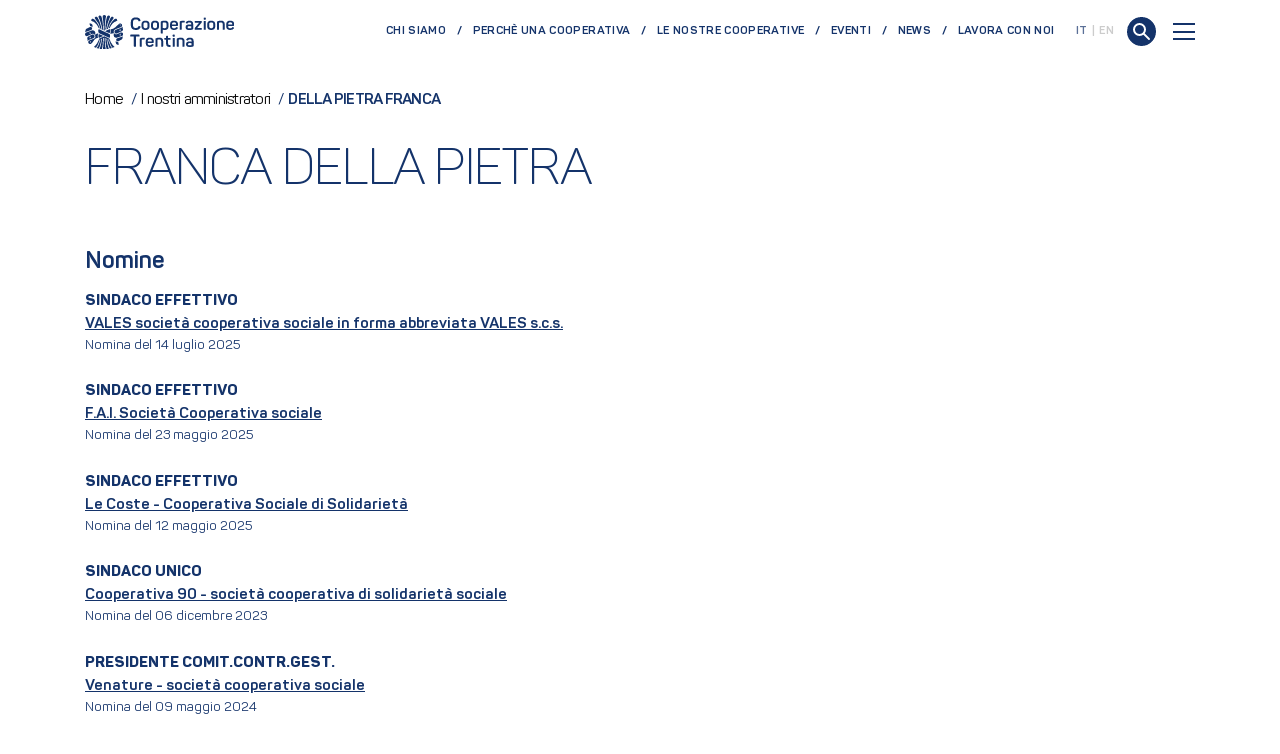

--- FILE ---
content_type: text/html; charset=utf-8
request_url: https://www.cooperazionetrentina.it/it/i-nostri-amministratori/della-pietra-franca
body_size: 43904
content:

<!doctype html>
<html lang="it">
<head>
    
<meta charset="UTF-8">
<meta http-equiv="X-UA-Compatible" content="IE=Edge" />
<meta http-equiv="content-type" content="text/html; charset=UTF-8">
<meta name="author" content="Archimede.nu" />
<meta name="viewport" content="width=device-width, initial-scale=1, maximum-scale=1.0, user-scalable=1, viewport-fit=cover, shrink-to-fit=no" />
<title>DELLA PIETRA FRANCA</title>

<meta name="description" content="" />
<meta name="robots" content="index, follow, noodp, nodyr" />
<meta name="pinterest" content="nopin">
<meta name="format-detection" content="telephone=no" />

<meta property="og:title" content="DELLA PIETRA FRANCA" />
<meta property="og:type" content="website" />
<meta property="og:url" content="https://www.cooperazionetrentina.it/it/i-nostri-amministratori/della-pietra-franca" />
<meta property="og:description" content="" />
<meta property="og:locale" content="it_it" />

<meta name="twitter:card" content="summary_large_image" />
<meta name="twitter:title" content="DELLA PIETRA FRANCA" />
<meta name="twitter:description" content="" />
<meta name="twitter:url" content="https://www.cooperazionetrentina.it/it/i-nostri-amministratori/della-pietra-franca" />

<link rel="canonical" href="https://www.cooperazionetrentina.it/it/i-nostri-amministratori/della-pietra-franca" />
<link rel="alternate" hreflang="x-default" href="https://www.cooperazionetrentina.it/it/i-nostri-amministratori/della-pietra-franca" />
<link rel="alternate" hreflang="it" href="https://www.cooperazionetrentina.it/it/i-nostri-amministratori/della-pietra-franca" />

    <meta name="google-site-verification" content="0fJhfrpPNCkaBSYQEcqMia6G_GpEbaCrCINbgMP_X5E" />
    <link rel="apple-touch-icon" sizes="180x180" href="/Favicons/apple-touch-icon.png">
<link rel="icon" type="image/png" sizes="32x32" href="/Favicons/favicon-32x32.png">
<link rel="icon" type="image/png" sizes="194x194" href="/Favicons/favicon-194x194.png">
<link rel="icon" type="image/png" sizes="192x192" href="/Favicons/android-chrome-192x192.png">
<link rel="icon" type="image/png" sizes="16x16" href="/Favicons/favicon-16x16.png">
<link rel="manifest" href="/Favicons/site.webmanifest">
<link rel="mask-icon" href="/Favicons/safari-pinned-tab.svg" color="#14336a">
<link rel="shortcut icon" href="/Favicons/favicon.ico">
<meta name="msapplication-TileColor" content="#ffffff">
<meta name="msapplication-config" content="/Favicons/browserconfig.xml">
<meta name="theme-color" content="#ffffff">
            <script type="text/javascript">
                var _iub = _iub || [];
                _iub.csConfiguration = {
                    "lang": "it",
                    "siteId": 2289966,
                    "cookiePolicyId": 13606188,
                    "floatingPreferencesButtonDisplay": false,
                    "enableCcpa": true,
                    "countryDetection": true,
                    "askConsentAtCookiePolicyUpdate": true,
                    "preferenceCookie": { "expireAfter": 180 },
                    "consentOnScroll": false,
                    "consentOnLinkAndButton": false,
                    "perPurposeConsent": true,
                    "enableTcf": true,
                    "googleAdditionalConsentMode": true,
                    "ccpaAcknowledgeOnDisplay": true,
                    "whitelabel": false,
                    "banner": {
                        "acceptButtonDisplay": true,
                        "customizeButtonDisplay": true,
                        "position": "float-bottom-right",
                        "acceptButtonColor": "green",
                        "acceptButtonCaptionColor": "white",
                        "customizeButtonColor": "#ffffff",
                        "customizeButtonCaptionColor": "#1b1a1a",
                        "listPurposes": true,
                        "textColor": "white",
                        "rejectButtonDisplay":true,
                        "closeButtonDisplay":false,
                        "backgroundColor": "#14336a"
                    }
                };
            </script>
            <script type="text/javascript" src="//cdn.iubenda.com/cs/tcf/stub-v2.js"></script>
            <script type="text/javascript" src="//cdn.iubenda.com/cs/ccpa/stub.js"></script>
            <script type="text/javascript" src="//cdn.iubenda.com/cs/iubenda_cs.js" charset="UTF-8" async></script>
        <!-- Google Tag Manager -->
        <script>
            (function (w, d, s, l, i) {
                w[l] = w[l] || []; w[l].push({
                    'gtm.start':
                        new Date().getTime(), event: 'gtm.js'
                }); var f = d.getElementsByTagName(s)[0],
                    j = d.createElement(s), dl = l != 'dataLayer' ? '&l=' + l : ''; j.async = true; j.src ='https://www.googletagmanager.com/gtm.js?id='+i+dl;f.parentNode.insertBefore(j,f);
                  })(window, document, 'script', 'dataLayer', 'GTM-N5Q8BN6');</script>
 <!-- End Google Tag Manager -->
    <link rel="dns-prefetch" href="https://unpkg.com">
    <link href="https://unpkg.com/bootstrap@4.6.2/dist/css/bootstrap.min.css" rel="stylesheet"><link href="/Content/ftcoop.399b544d74d1660c2416.generated.css" rel="stylesheet">
</head>
<body>
    <!-- Google Tag Manager (noscript) -->
    <noscript>
        <iframe src="https://www.googletagmanager.com/ns.html?id=GTM-N5Q8BN6" height="0" width="0" style="display:none;visibility:hidden"></iframe>
    </noscript>
    <!-- End Google Tag Manager (noscript) -->

    <div class="template-preloader">
        <div class="template-preloader__inner"></div>
    </div>
    <header class="page-header ">
        





<nav class="navbar">
    <div class="navbar-container container">
        <a class="navbar-brand" href="/it">
            <img src="/assets/Logo_Cooperazione_Bandiera.svg" class="img-fluid" alt="Cooperazione Trentina" />
        </a>
            <ul class="navbar-nav navbar-nav__secondary ml-auto">
                                        <li class="nav-item ">
                            <a class="nav-link" href="/it/chi-siamo">Chi siamo</a>
                        </li>
                        <li class="nav-item ">
                            <a class="nav-link" href="/it/perche-una-cooperativa">Perch&#232; una cooperativa</a>
                        </li>
                        <li class="nav-item ">
                            <a class="nav-link" href="/it/cooperative">Le nostre cooperative</a>
                        </li>
                        <li class="nav-item ">
                            <a class="nav-link" href="/it/eventi">Eventi</a>
                        </li>
                        <li class="nav-item ">
                            <a class="nav-link" href="/it/news">News</a>
                        </li>
                        <li class="nav-item ">
                            <a class="nav-link" href="/it/lavora-con-noi">Lavora con noi</a>
                        </li>
            </ul>
                    <ul class="navbar-languages">
                    <li>
                        <a href="/it" class="active">
                            IT
                        </a>
                    </li>
                    <li>
                        <a href="/en" class="">
                            EN
                        </a>
                    </li>
            </ul>

        <a href="/it/ricerca" style="margin-left: 1rem;">
            <svg width="29" height="29" viewBox="0 0 29 29" fill="none" xmlns="http://www.w3.org/2000/svg">
    <ellipse cx="14.5" cy="14.5" rx="14.5" ry="14.5" transform="rotate(90 14.5 14.5)" fill="#14336a"></ellipse>
    <ellipse cx="12.5" cy="12.5" rx="5.5" ry="5.5" transform="rotate(-90 12.5 12.5)" stroke="white" stroke-width="2" stroke-linejoin="round"></ellipse>
    <path d="M17 17L22 22" stroke="white" stroke-width="2" stroke-linecap="round" stroke-linejoin="round"></path>
</svg>
        </a>

        <button class="navbar-toggler collapsed" data-toggle="collapse" data-target="#navbar-collapse" aria-controls="navbar-collapse" aria-expanded="false" aria-label="Toggle navigation">
            <span class="navbar-toggler-line"></span>
            <span class="navbar-toggler-line"></span>
            <span class="navbar-toggler-line"></span>
        </button>
        <div class="navbar-nav__collapse collapse" id="navbar-collapse">
            <div class="container d-flex flex-column align-items-stretch justify-content-end">
                <ul class="navbar-nav navbar-nav__primary">
                        <li class="nav-item ">
                            <a class="nav-link nav-link__primary"
                               href="/it/chi-siamo"
                               data-toggle="collapse" data-target="#subLevel-chi-siamo" aria-controls="subLevel-chi-siamo" aria-expanded="false" aria-label="Toggle Chi siamo menu">
                                Chi siamo<span class="chevron-right"></span>
                                
                            </a>
                                <div class="collapse" id="subLevel-chi-siamo">
                                    <ul class="navbar-nav navbar-nav__primary__subLevel">
                                            <li class="nav-item ">
                                                <a class="nav-sublink" href="/it/chi-siamo/sistema-cooperativo">Il sistema cooperativo</a>
                                            </li>
                                            <li class="nav-item ">
                                                <a class="nav-sublink" href="/it/chi-siamo/storia">Storia</a>
                                            </li>
                                            <li class="nav-item ">
                                                <a class="nav-sublink" href="/it/chi-siamo/valori">Princ&#236;pi e valori</a>
                                            </li>
                                            <li class="nav-item ">
                                                <a class="nav-sublink" href="/it/chi-siamo/associazioni">Associazioni</a>
                                            </li>
                                            <li class="nav-item ">
                                                <a class="nav-sublink" href="/it/chi-siamo/organizzazione-interna">Organizzazione</a>
                                            </li>
                                    </ul>
                                </div>
                        </li>
                        <li class="nav-item ">
                            <a class="nav-link nav-link__primary"
                               href="/it/perche-una-cooperativa"
                               data-toggle="collapse" data-target="#subLevel-perch-una-cooperativa" aria-controls="subLevel-perch-una-cooperativa" aria-expanded="false" aria-label="Toggle Perché una cooperativa menu">
                                Perch&#233; una cooperativa<span class="chevron-right"></span>
                                
                            </a>
                                <div class="collapse" id="subLevel-perch-una-cooperativa">
                                    <ul class="navbar-nav navbar-nav__primary__subLevel">
                                            <li class="nav-item ">
                                                <a class="nav-sublink" href="/it/perche-una-cooperativa/creare-una-coop">Creare un&#39;impresa</a>
                                            </li>
                                            <li class="nav-item ">
                                                <a class="nav-sublink" href="/it/perche-una-cooperativa/associarsi">Associarsi</a>
                                            </li>
                                    </ul>
                                </div>
                        </li>
                        <li class="nav-item ">
                            <a class="nav-link nav-link__primary"
                               href="/it/cooperative"
                               >
                                Le nostre cooperative
                                
                            </a>
                        </li>
                        <li class="nav-item ">
                            <a class="nav-link nav-link__primary"
                               href="/it/eventi"
                               >
                                Eventi
                                
                            </a>
                        </li>
                        <li class="nav-item ">
                            <a class="nav-link nav-link__primary"
                               href="/it/news"
                               >
                                News
                                
                            </a>
                        </li>
                        <li class="nav-item ">
                            <a class="nav-link nav-link__primary"
                               href="/it/lavora-con-noi"
                               >
                                Lavora con noi
                                
                            </a>
                        </li>
                        <li class="nav-item ">
                            <a class="nav-link nav-link__primary"
                               href="/it/non-trovi-qualcosa"
                               >
                                Non trovi qualcosa?
                                
                            </a>
                        </li>
                </ul>

                




<div class="renderRicerca">
    <form method="post" name="CercaAsync" action="/ricercagoogle/CercaAsync" class="search-input">
        <input type="text" name="search" id="search" class="template-text__large" value=''
               placeholder=''>
        <button type="submit" class="submit">
            <svg width="29" height="29" viewBox="0 0 29 29" fill="none" xmlns="http://www.w3.org/2000/svg">
    <ellipse cx="14.5" cy="14.5" rx="14.5" ry="14.5" transform="rotate(90 14.5 14.5)" fill="#14336a"></ellipse>
    <ellipse cx="12.5" cy="12.5" rx="5.5" ry="5.5" transform="rotate(-90 12.5 12.5)" stroke="white" stroke-width="2" stroke-linejoin="round"></ellipse>
    <path d="M17 17L22 22" stroke="white" stroke-width="2" stroke-linecap="round" stroke-linejoin="round"></path>
</svg>
        </button>



    </form>
</div>




                    <ul class="navbar-nav navbar-nav__tertiary">
                                                        <li class="nav-item ">
                                    <a class="nav-link" href="/it/ufficio-stampa">Ufficio stampa</a>
                                </li>
                                <li class="nav-item ">
                                    <a class="nav-link" href="/it/video-e-podcast">Video e podcast</a>
                                </li>
                                <li class="nav-item ">
                                    <a class="nav-link" href="/it/riviste">Riviste</a>
                                </li>
                    </ul>
            </div>
        </div>
    </div>
</nav>

    <div class="container template-navbar__spacing py-md-5">


    <ol class="archie-breadcrumb" itemscope itemtype="http://schema.org/BreadcrumbList">
    <li class="archie-breadcrumb-item" itemprop="itemListElement" itemscope itemtype="http://schema.org/ListItem">
        <a itemprop="item" href="https://www.cooperazionetrentina.it/it">
            <span itemprop="name"> Home </span>
        </a>
        <span class="separator">/</span>
        <meta itemprop="position" content="1" />
    </li>
    <li class="archie-breadcrumb-item" itemprop="itemListElement" itemscope itemtype="http://schema.org/ListItem">
        <a itemprop="item" href="/it/i-nostri-amministratori">
            <span itemprop="name"> I nostri amministratori </span>
        </a>
        <span class="separator">/</span>
        <meta itemprop="position" content="2" />
    </li>
        <li class="archie-breadcrumb-item" itemprop="itemListElement" itemscope itemtype="http://schema.org/ListItem">
            <span itemprop="name">DELLA PIETRA FRANCA</span>
            <meta itemprop="position" content="3" />
        </li>
    </ol>

            </div>



 
    </header>
    <main>
        
<div class="container">
    <div class="row">
        <div class="col-12 mb-4 mb-md-0">
            <h1 class="template-title__primary template-title mb-4 mb-md-5 mr-md-5">FRANCA DELLA PIETRA</h1>
        </div>
        <div class="col-12 mt-md-5">
            <div class="template-title__tertiary template-title mb-3 mb-md-4">Nomine</div>
                <div class="row mb-4 mb-md-5 template-coop__details__nomina">
                    <div class="col-12"><div class="template-text"><strong>SINDACO EFFETTIVO</strong></div></div>
                    <div class="col-12">
                        <div class="template-text"><a href="/it/cooperative/vales-societa-cooperativa-sociale-in-forma-abbreviata-vales-s-c-s">VALES società cooperativa sociale in forma abbreviata VALES s.c.s.</a></div>
                        <div class="template-text__small template-text">Nomina del 14 luglio 2025</div>
                    </div>
                </div>
                <div class="row mb-4 mb-md-5 template-coop__details__nomina">
                    <div class="col-12"><div class="template-text"><strong>SINDACO EFFETTIVO</strong></div></div>
                    <div class="col-12">
                        <div class="template-text"><a href="/it/cooperative/f-a-i-societa-cooperativa-sociale">F.A.I. Società Cooperativa sociale</a></div>
                        <div class="template-text__small template-text">Nomina del 23 maggio 2025</div>
                    </div>
                </div>
                <div class="row mb-4 mb-md-5 template-coop__details__nomina">
                    <div class="col-12"><div class="template-text"><strong>SINDACO EFFETTIVO</strong></div></div>
                    <div class="col-12">
                        <div class="template-text"><a href="/it/cooperative/le-coste-cooperativa-sociale-di-solidarieta">Le Coste - Cooperativa Sociale di Solidarietà</a></div>
                        <div class="template-text__small template-text">Nomina del 12 maggio 2025</div>
                    </div>
                </div>
                <div class="row mb-4 mb-md-5 template-coop__details__nomina">
                    <div class="col-12"><div class="template-text"><strong>SINDACO UNICO</strong></div></div>
                    <div class="col-12">
                        <div class="template-text"><a href="/it/cooperative/cooperativa-90-societa-cooperativa-di-solidarieta-sociale">Cooperativa 90 - società cooperativa di solidarietà sociale</a></div>
                        <div class="template-text__small template-text">Nomina del 06 dicembre 2023</div>
                    </div>
                </div>
                <div class="row mb-4 mb-md-5 template-coop__details__nomina">
                    <div class="col-12"><div class="template-text"><strong>PRESIDENTE COMIT.CONTR.GEST.</strong></div></div>
                    <div class="col-12">
                        <div class="template-text"><a href="/it/cooperative/venature-societa-cooperativa-sociale">Venature - società cooperativa sociale</a></div>
                        <div class="template-text__small template-text">Nomina del 09 maggio 2024</div>
                    </div>
                </div>
                <div class="row mb-4 mb-md-5 template-coop__details__nomina">
                    <div class="col-12"><div class="template-text"><strong>SINDACO EFFETTIVO</strong></div></div>
                    <div class="col-12">
                        <div class="template-text"><a href="/it/cooperative/c-s-4-societa-cooperativa-sociale">C.S.4. Società Cooperativa sociale</a></div>
                        <div class="template-text__small template-text">Nomina del 08 maggio 2025</div>
                    </div>
                </div>
                <div class="row mb-4 mb-md-5 template-coop__details__nomina">
                    <div class="col-12"><div class="template-text"><strong>CAPO SINDACO</strong></div></div>
                    <div class="col-12">
                        <div class="template-text"><a href="/it/cooperative/consorzio-lavoro-ambiente-societa-cooperativa-in-sigla-cla-soc-coop">Consorzio Lavoro Ambiente società cooperativa in sigla CLA soc. coop.</a></div>
                        <div class="template-text__small template-text">Nomina del 30 maggio 2025</div>
                    </div>
                </div>
                <div class="row mb-4 mb-md-5 template-coop__details__nomina">
                    <div class="col-12"><div class="template-text"><strong>SINDACO UNICO</strong></div></div>
                    <div class="col-12">
                        <div class="template-text"><a href="/it/cooperative/nuovo-astra-culture-incontri-comunita-s-r-l-impresa-sociale">NUOVO ASTRA - CULTURE - INCONTRI - COMUNITA' S.R.L. IMPRESA SOCIALE</a></div>
                        <div class="template-text__small template-text">Nomina del 27 giugno 2025</div>
                    </div>
                </div>
        </div>
    </div>
</div>
        <div class="modal fade" id="myModal" tabindex="-1" role="dialog" aria-labelledby="exampleModalLabel" aria-hidden="true">
            <div class="modal-dialog" role="document">
                <div class="modal-content">
                    <div class="modal-body">
                        <button type="button" class="close" data-dismiss="modal" aria-label="Close">
                            <span aria-hidden="true">&times;</span>
                        </button>
                        <!-- 16:9 aspect ratio -->
                        <div class="embed-responsive embed-responsive-16by9">
                            <iframe class="embed-responsive-item" src="" id="video" allowscriptaccess="always" allow="autoplay"></iframe>
                        </div>
                    </div>

                </div>
            </div>
        </div>
    </main>
    <footer>
        
        



<div class="container footer-container">
    <div class="row">
        <div class="col-12 col-md-6 footer-left-panel order-1">
            <img src="/assets/Logo_Cooperazione_Bandiera.svg" class="footer-brand img-fluid" alt="Cooperazione Trentina" />
<div class="template-text__small template-text"><strong>Federazione Trentina della Cooperazione</strong></div>            <div class="template-text__small template-text">via Segantini, 10 - 38122 Trento<br />Tel: 0461.898111 Fax: 0461.985431 <br />C.P. 1080 e-mail: ftcoop@ftcoop.it<br />ftcoop@pec.cooperazionetrentina.it</div>            <div class="template-text__small template-text">Iscrizione Registro Imprese TN | Cod. Fisc. e Part. IVA <br />00110640224 | Iscrizione Albo Nazionale Enti Cooperativi <br />MU-CAL n. A157943<br />RPD/DPO dpo@ftcoop.it</div>                            <div class="footer-socials mt-3 mt-md-4">
                        <a href="https://www.facebook.com/cooperazionetrentina" class="footer-socials__facebook" target="_blank">
                            <svg width="24" height="24" viewBox="0 0 24 24" fill="none" xmlns="http://www.w3.org/2000/svg" id="facebook">
    <path d="M18 2H15C13.6739 2 12.4021 2.52678 11.4645 3.46447C10.5268 4.40215 10 5.67392 10 7V10H7V14H10V22H14V14H17L18 10H14V7C14 6.73478 14.1054 6.48043 14.2929 6.29289C14.4804 6.10536 14.7348 6 15 6H18V2Z" fill="currentColor" stroke="currentColor" stroke-linecap="round" stroke-linejoin="round" />
</svg>
                        </a>
                                            <a href="https://www.instagram.com/cooperazionetrentina" class="footer-socials__instagram" target="_blank">
                            <svg width="24" height="24" viewBox="0 0 24 24" fill="none" xmlns="http://www.w3.org/2000/svg" id="instagram">
    <radialGradient id="instagram-gradient" r="150%" cx="30%" cy="107%">
        <stop stop-color="#fdf497" offset="0" />
        <stop stop-color="#fdf497" offset="0.05" />
        <stop stop-color="#fd5949" offset="0.45" />
        <stop stop-color="#d6249f" offset="0.6" />
        <stop stop-color="#285AEB" offset="0.9" />
    </radialGradient>
    <path d="M17 2H7C4.23858 2 2 4.23858 2 7V17C2 19.7614 4.23858 22 7 22H17C19.7614 22 22 19.7614 22 17V7C22 4.23858 19.7614 2 17 2Z" fill="currentColor" stroke="currentColor" stroke-linecap="round" stroke-linejoin="round" />
    <path d="M16.0002 11.3701C16.1236 12.2023 15.9815 13.0523 15.594 13.7991C15.2065 14.5459 14.5933 15.1515 13.8418 15.5297C13.0903 15.908 12.2386 16.0397 11.408 15.906C10.5773 15.7723 9.80996 15.3801 9.21503 14.7852C8.62011 14.1903 8.22793 13.4229 8.09426 12.5923C7.9606 11.7616 8.09226 10.91 8.47052 10.1584C8.84878 9.40691 9.45438 8.7938 10.2012 8.4063C10.948 8.0188 11.798 7.87665 12.6302 8.00006C13.4791 8.12594 14.265 8.52152 14.8719 9.12836C15.4787 9.73521 15.8743 10.5211 16.0002 11.3701Z" fill="white" stroke="currentColor" stroke-linecap="round" stroke-linejoin="round" />
    <path d="M17.5 6.5H17.511" stroke="white" stroke-width="2" stroke-linecap="round" stroke-linejoin="round" />
</svg>
                        </a>
                                            <a href="https://www.youtube.com/user/cooperazionetrentina" class="footer-socials__youtube" target="_blank">
                            <svg width="24" height="24" viewBox="0 0 24 24" fill="none" xmlns="http://www.w3.org/2000/svg" id="youtube">
    <path d="M12 0C5.373 0 0 5.373 0 12C0 18.627 5.373 24 12 24C18.627 24 24 18.627 24 12C24 5.373 18.627 0 12 0ZM16.441 16.892C14.339 17.036 9.657 17.036 7.558 16.892C5.282 16.736 5.017 15.622 5 12C5.017 8.371 5.285 7.264 7.558 7.108C9.657 6.964 14.34 6.964 16.441 7.108C18.718 7.264 18.982 8.378 19 12C18.982 15.629 18.715 16.736 16.441 16.892ZM10 9.658L14.917 11.996L10 14.342V9.658V9.658Z" fill="currentColor" />
</svg>
                        </a>
                                            <a href="https://www.linkedin.com/company/cooperazionetrentina" class="footer-socials__linkedin" target="_blank">
                            <svg width="24" height="24" viewBox="0 0 24 24" fill="none" xmlns="http://www.w3.org/2000/svg" id="linkedin">
    <path d="M12 0C5.373 0 0 5.373 0 12C0 18.627 5.373 24 12 24C18.627 24 24 18.627 24 12C24 5.373 18.627 0 12 0ZM10 16H8V10H10V16ZM9 9.109C8.393 9.109 7.9 8.613 7.9 8C7.9 7.388 8.392 6.891 9 6.891C9.608 6.891 10.1 7.388 10.1 8C10.1 8.613 9.607 9.109 9 9.109ZM17 16H15.002V13.139C15.002 11.258 13 11.417 13 13.139V16H11V10H13V11.093C13.872 9.477 17 9.357 17 12.641V16Z" fill="currentColor" />
</svg>
                        </a>
                                            <a href="https://twitter.com/CooperTrentina" class="footer-socials__twitter" target="_blank">
                            <svg width="24" height="24" viewBox="0 0 24 24" fill="none" xmlns="http://www.w3.org/2000/svg" id="twitter">
    <path d="M23 3.00005C22.0424 3.67552 20.9821 4.19216 19.86 4.53005C19.2577 3.83756 18.4573 3.34674 17.567 3.12397C16.6767 2.90121 15.7395 2.95724 14.8821 3.2845C14.0247 3.61176 13.2884 4.19445 12.773 4.95376C12.2575 5.71308 11.9877 6.61238 12 7.53005V8.53005C10.2426 8.57561 8.50127 8.18586 6.93101 7.39549C5.36074 6.60513 4.01032 5.43868 3 4.00005C3 4.00005 -1 13 8 17C5.94053 18.398 3.48716 19.099 1 19C10 24 21 19 21 7.50005C20.9991 7.2215 20.9723 6.94364 20.92 6.67005C21.9406 5.66354 22.6608 4.39276 23 3.00005Z" fill="currentColor" stroke="currentColor" stroke-linecap="round" stroke-linejoin="round" />
</svg>
                        </a>
                </div>
            <div class="template-text__small template-text mt-4 mt-md-5">Made with ♥ by <a rel="noopener" href="https://www.archimede.nu/" target="_blank" title="Archimede Creativa">Archimede.nu</a></div>
        </div>
        <div class="col-12 col-md order-3 order-lg-2">
            <div class="footer-center-panel d-flex flex-column justify-content-between">
                <div class="row">
                            <div class="col-12 col-md-4">
                                <div class="template-text footer-subtitle">Link rapidi</div>
                                    <ul class="footer-links">
                                                                                        <li>
                                                    <a href="/it/chi-siamo">Scopri chi siamo</a>
                                                </li>
                                                <li>
                                                    <a href="/it/cooperative">Cerca una cooperativa</a>
                                                </li>
                                                <li>
                                                    <a href="/it/i-nostri-amministratori">Cerca un amministratore</a>
                                                </li>
                                                <li>
                                                    <a href="/it/perche-una-cooperativa/creare-una-coop">Crea un&#39;impresa</a>
                                                </li>
                                                <li>
                                                    <a href="/it/perche-una-cooperativa/associarsi">Associati</a>
                                                </li>
                                                <li>
                                                    <a href="/it/lavora-con-noi">Lavora con noi</a>
                                                </li>
                                                <li>
                                                    <a href="https://sala.incooperazione.it/">Sala inCooperazione</a>
                                                </li>
                                                <li>
                                                    <a href="https://forms.office.com/e/HW2TwSj3Ms">Request visits for the Trentino Federation of Cooperation</a>
                                                </li>
                                                                            </ul>
                            </div>
                            <div class="col-12 col-md-4">
                                <div class="template-text footer-subtitle">Informati</div>
                                    <ul class="footer-links">
                                                                                        <li>
                                                    <a href="/it/news">News</a>
                                                </li>
                                                <li>
                                                    <a href="/it/eventi">Eventi</a>
                                                </li>
                                                <li>
                                                    <a href="/it/ufficio-stampa">Ufficio stampa</a>
                                                </li>
                                                <li>
                                                    <a href="/it/video-e-podcast">Video e podcast</a>
                                                </li>
                                                <li>
                                                    <a href="/it/riviste">Riviste</a>
                                                </li>
                                                <li>
                                                    <a href="/it/assemblea-2025">Assemblea 2025</a>
                                                </li>
                                                <li>
                                                    <a href="/it/festival-economia-trento">Festival Economia Trento 2025</a>
                                                </li>
                                                                            </ul>
                            </div>
                            <div class="col-12 col-md-4">
                                <div class="template-text footer-subtitle">Info & Privacy</div>
                                    <ul class="footer-links">
                                                                                        <li>
                                                    <a href="/it/privacy-policy">Privacy policy</a>
                                                </li>
                                                <li>
                                                    <a href="/it/cookie-policy">Cookie policy</a>
                                                </li>
                                                <li>
                                                    <a href="/it/whistleblowing">Whistleblowing</a>
                                                </li>
                                                <li>
                                                    <a href="/it/policy-per-la-parita-di-genere">Policy per la parit&#224; di genere</a>
                                                </li>
                                                <li>
                                                    <a href="/it/informativa-privacy-eventi">Informativa privacy eventi</a>
                                                </li>
                                                <li>
                                                    <a href="/it/informativa-privacy-candidati">Informativa privacy candidati</a>
                                                </li>
                                                <li>
                                                    <a href="/it/non-trovi-qualcosa">Non trovi qualcosa?</a>
                                                </li>
                                                <li>
                                                    <a href="https://forms.office.com/r/u88X1yUut2">Richiesta di patrocinio</a>
                                                </li>
                                                <li>
                                                    <a href="/media/vezbumq5/codice-etico-ft-coop.pdf">Codice etico</a>
                                                </li>
                                                <li>
                                                    <a href="/it/credits">Credits</a>
                                                </li>
                                                                                    <li>
                                                <a href="#" class="iubenda-cs-preferences-link">Aggiorna preferenze</a>
                                            </li>
                                    </ul>
                            </div>

                </div>
                    <div class="row">
                    <div class="col-12">
                        <div class="template-text footer-subtitle mt-3 mt-md-4">Certificazioni</div>
                            <a href="/it/emas" class="footer-certificazione">
                                    <img src="/media/soontacr/emas-logo.png" class="img-fluid footer-certificazione__img" />
                            </a>
                            <a href="/it/family-audit" class="footer-certificazione">
                                    <img src="/media/fddbk5qt/logo-family-audit.png" class="img-fluid footer-certificazione__img" />
                            </a>
                            <a href="/it/great-place-to-work" class="footer-certificazione">
                                    <img src="/media/ylefczd4/2-certificazione-gptw-giu24-giu25.png" class="img-fluid footer-certificazione__img" />
                            </a>
                            <a href="/it/parita-di-genere" class="footer-certificazione">
                                    <img src="/media/e3jlldpu/logo-certificazione-parit-di-genere-1-.png" class="img-fluid footer-certificazione__img" />
                            </a>
                            <a href="/it/bandi-fesr" class="footer-certificazione">
                                    <img src="/media/1aupttnd/senza-titolo-banner-medio-usa-orizzontale-3-.png" class="img-fluid footer-certificazione__img" />
                            </a>
                    </div>
                </div>
            </div>
        </div>
        <div class="col-12 col-md-6 footer-right-panel order-2 order-lg-3 pl-md-5">
            <div class="footer-title">
                <div class="template-title__tertiary template-title mb-4 mb-md-5">Rimani aggiornato<br />sul mondo cooperativo</div>
                <span class="footer-title__pin footer-title__pin__large">
                    <svg xmlns="http://www.w3.org/2000/svg" viewBox="0 0 64.61 83.55">
    <path fill="currentColor" d="M32.12,0C14.4,0,0,13,0,30.65A30.44,30.44,0,0,0,4.57,46.54s24.29,35.17,24.3,35.17a3.73,3.73,0,0,0,3.36,1.84c1.78,0,2.87-1.09,3.79-2.62,1.63-2.53,23.06-32.09,23.75-34a30.45,30.45,0,0,0,4.84-16.33C64.61,13,50.21,0,32.12,0" />
</svg>
                </span>
                <span class="footer-title__pin footer-title__pin__medium">
                    <svg xmlns="http://www.w3.org/2000/svg" viewBox="0 0 64.61 83.55">
    <path fill="currentColor" d="M32.12,0C14.4,0,0,13,0,30.65A30.44,30.44,0,0,0,4.57,46.54s24.29,35.17,24.3,35.17a3.73,3.73,0,0,0,3.36,1.84c1.78,0,2.87-1.09,3.79-2.62,1.63-2.53,23.06-32.09,23.75-34a30.45,30.45,0,0,0,4.84-16.33C64.61,13,50.21,0,32.12,0" />
</svg>
                </span>
                <span class="footer-title__pin footer-title__pin__small">
                    <svg xmlns="http://www.w3.org/2000/svg" viewBox="0 0 64.61 83.55">
    <path fill="currentColor" d="M32.12,0C14.4,0,0,13,0,30.65A30.44,30.44,0,0,0,4.57,46.54s24.29,35.17,24.3,35.17a3.73,3.73,0,0,0,3.36,1.84c1.78,0,2.87-1.09,3.79-2.62,1.63-2.53,23.06-32.09,23.75-34a30.45,30.45,0,0,0,4.84-16.33C64.61,13,50.21,0,32.12,0" />
</svg>
                </span>
            </div>
            

<form action="/it/i-nostri-amministratori/della-pietra-franca" class="template-form" data-reCAPTCHA-action="Newsletter" enctype="multipart/form-data" method="post"><input name="__RequestVerificationToken" type="hidden" value="-inYFDThJSrJ1_t8x3uaElT5P05Z_8usB2hFqIz7hUJUQmLDmg0AR7ej-VSTfF7t4iFjEPRe1T1lehmW5vhWX62uFJ9Ak3IS5tYoytCQv081" /><input data-val="true" data-val-required="La validazione &lt;strong>reCAPTCHA&lt;/strong> non è andata a buon fine." id="Newsletter__reCAPTCHAtoken" name="Newsletter._reCAPTCHAtoken" type="hidden" value="" />    <div class="input-group mb-2">
        <input aria-describedby="Newsletter.Email" aria-label="Recipient&#39;s username" class="template-form__text form-control" data-val="true" data-val-email="Per favore inserisci un &lt;strong>indirizzo email valido&lt;/strong>." data-val-email-pattern="^\w+([-+.&#39;]\w+)*@\w+([-.]\w+)*\.\w+([-.]\w+)*$" data-val-required="Per favore inserisci il tuo &lt;strong>indirizzo email&lt;/strong>." id="Newsletter_Email" name="Newsletter.Email" placeholder="La tua email *" type="text" value="" />
        <div class="input-group-append">
            <button type="submit" class="btn template-form__button">Iscriviti</button>
        </div>
        <label class="sr-only" for="Newsletter_Email" id="Newsletter.Email">La tua email</label>
    </div>
<span class="field-validation-valid" data-valmsg-for="Newsletter.Email" data-valmsg-replace="true"></span>    <div class="form-group">
        <label class="template-form__privacy required-fields text-md-right">
            Questo sito è protetto da reCAPTCHA e si applicano la <a rel="noopener" href="https://policies.google.com/privacy" target="_blank" title="Google Privacy Policy">Privacy Policy</a> e i <a rel="noopener" href="https://policies.google.com/terms" target="_blank" title="Termini di servizio Google">Termini di servizio</a> di Google.
        </label>
    </div>
    <div class="form-group">
        <div class="template-form__privacy template-form__checkbox">
            <input class="template-form__checkbox__input" data-val="true" data-val-range="Devi acconsentire al &lt;strong>trattamento dei dati personali&lt;/strong> per poter procedere." data-val-range-max="True" data-val-range-min="True" data-val-required="The Acconsento al trattamento dei miei dati secondo la &lt;a href=&quot;/{localLink:umb://document/a026b7d1919b4967a5dd61fbc6a028a7}&quot; title=&quot;Informativa privacy eventi&quot;>&lt;strong>nota informativa&lt;/strong> &lt;/a>per la gestione della richiesta. field is required." id="Newsletter_NotaInformativa" name="Newsletter.NotaInformativa" type="checkbox" value="true" /><input name="Newsletter.NotaInformativa" type="hidden" value="false" />
            <label class="template-form__checkbox__label" for="Newsletter_NotaInformativa">Acconsento al trattamento dei miei dati secondo la <a href="/it/informativa-privacy-eventi" title="Informativa privacy eventi"><strong>nota informativa</strong> </a>per la gestione della richiesta.</label>
        </div>
        <span class="field-validation-valid" data-valmsg-for="Newsletter.NotaInformativa" data-valmsg-replace="true"></span>
    </div>
    <div class="form-group">
        <label class="template-form__privacy required-fields d-block">
            <span class="form-required">*</span> Campi obbligatori
        </label>
    </div>
<input name="ufprt" type="hidden" value="[base64]" /></form>
        </div>
    </div>
</div>

    </footer>
    <noscript>
        <div class="template-warning active">
            <div class="template-warning__title">Attenzione!</div>
            <div class="template-warning__text">Questo sito necessita di JavaScript per un corretto funzionamento.<br />Si prega di abilitare l'esecuzione di JavaScript dalle impostazioni del proprio browser.<br /><a rel="noopener" href="https://www.enablejavascript.io/it/" target="_blank" title="Come abilitare JavaScript?">Come abilitare JavaScript?</a></div>
        </div>
    </noscript>
    <script>
        var reCAPTCHA_PublicKey = '6Lcx2FMbAAAAAOD_9DXXN84vSDchJtqcN3Tqo2qw';
        var readMore = 'Leggi di più';
        var readLess = 'Leggi di meno';
    </script>
    <script src="https://www.google.com/recaptcha/api.js?render=6Lcx2FMbAAAAAOD_9DXXN84vSDchJtqcN3Tqo2qw"></script>
    <script src="https://unpkg.com/jquery@3.7.1/dist/jquery.min.js"></script><script src="https://unpkg.com/jquery.easing@1.4.1/jquery.easing.min.js"></script><script src="https://unpkg.com/jquery-validation@1.19.5/dist/jquery.validate.min.js"></script><script src="https://unpkg.com/jquery-validation-unobtrusive@3.2.12/dist/jquery.validate.unobtrusive.min.js"></script><script src="https://unpkg.com/popper.js@1.16.1/dist/umd/popper.min.js"></script><script src="https://unpkg.com/bootstrap@4.6.2/dist/js/bootstrap.min.js"></script><script src="/Scripts/ftcoop.e39cffc8a6d17f61a479.generated.js"></script>
    
</body>
</html>

--- FILE ---
content_type: text/html; charset=utf-8
request_url: https://www.google.com/recaptcha/api2/anchor?ar=1&k=6Lcx2FMbAAAAAOD_9DXXN84vSDchJtqcN3Tqo2qw&co=aHR0cHM6Ly93d3cuY29vcGVyYXppb25ldHJlbnRpbmEuaXQ6NDQz&hl=en&v=PoyoqOPhxBO7pBk68S4YbpHZ&size=invisible&anchor-ms=20000&execute-ms=30000&cb=eyg814tahljn
body_size: 48768
content:
<!DOCTYPE HTML><html dir="ltr" lang="en"><head><meta http-equiv="Content-Type" content="text/html; charset=UTF-8">
<meta http-equiv="X-UA-Compatible" content="IE=edge">
<title>reCAPTCHA</title>
<style type="text/css">
/* cyrillic-ext */
@font-face {
  font-family: 'Roboto';
  font-style: normal;
  font-weight: 400;
  font-stretch: 100%;
  src: url(//fonts.gstatic.com/s/roboto/v48/KFO7CnqEu92Fr1ME7kSn66aGLdTylUAMa3GUBHMdazTgWw.woff2) format('woff2');
  unicode-range: U+0460-052F, U+1C80-1C8A, U+20B4, U+2DE0-2DFF, U+A640-A69F, U+FE2E-FE2F;
}
/* cyrillic */
@font-face {
  font-family: 'Roboto';
  font-style: normal;
  font-weight: 400;
  font-stretch: 100%;
  src: url(//fonts.gstatic.com/s/roboto/v48/KFO7CnqEu92Fr1ME7kSn66aGLdTylUAMa3iUBHMdazTgWw.woff2) format('woff2');
  unicode-range: U+0301, U+0400-045F, U+0490-0491, U+04B0-04B1, U+2116;
}
/* greek-ext */
@font-face {
  font-family: 'Roboto';
  font-style: normal;
  font-weight: 400;
  font-stretch: 100%;
  src: url(//fonts.gstatic.com/s/roboto/v48/KFO7CnqEu92Fr1ME7kSn66aGLdTylUAMa3CUBHMdazTgWw.woff2) format('woff2');
  unicode-range: U+1F00-1FFF;
}
/* greek */
@font-face {
  font-family: 'Roboto';
  font-style: normal;
  font-weight: 400;
  font-stretch: 100%;
  src: url(//fonts.gstatic.com/s/roboto/v48/KFO7CnqEu92Fr1ME7kSn66aGLdTylUAMa3-UBHMdazTgWw.woff2) format('woff2');
  unicode-range: U+0370-0377, U+037A-037F, U+0384-038A, U+038C, U+038E-03A1, U+03A3-03FF;
}
/* math */
@font-face {
  font-family: 'Roboto';
  font-style: normal;
  font-weight: 400;
  font-stretch: 100%;
  src: url(//fonts.gstatic.com/s/roboto/v48/KFO7CnqEu92Fr1ME7kSn66aGLdTylUAMawCUBHMdazTgWw.woff2) format('woff2');
  unicode-range: U+0302-0303, U+0305, U+0307-0308, U+0310, U+0312, U+0315, U+031A, U+0326-0327, U+032C, U+032F-0330, U+0332-0333, U+0338, U+033A, U+0346, U+034D, U+0391-03A1, U+03A3-03A9, U+03B1-03C9, U+03D1, U+03D5-03D6, U+03F0-03F1, U+03F4-03F5, U+2016-2017, U+2034-2038, U+203C, U+2040, U+2043, U+2047, U+2050, U+2057, U+205F, U+2070-2071, U+2074-208E, U+2090-209C, U+20D0-20DC, U+20E1, U+20E5-20EF, U+2100-2112, U+2114-2115, U+2117-2121, U+2123-214F, U+2190, U+2192, U+2194-21AE, U+21B0-21E5, U+21F1-21F2, U+21F4-2211, U+2213-2214, U+2216-22FF, U+2308-230B, U+2310, U+2319, U+231C-2321, U+2336-237A, U+237C, U+2395, U+239B-23B7, U+23D0, U+23DC-23E1, U+2474-2475, U+25AF, U+25B3, U+25B7, U+25BD, U+25C1, U+25CA, U+25CC, U+25FB, U+266D-266F, U+27C0-27FF, U+2900-2AFF, U+2B0E-2B11, U+2B30-2B4C, U+2BFE, U+3030, U+FF5B, U+FF5D, U+1D400-1D7FF, U+1EE00-1EEFF;
}
/* symbols */
@font-face {
  font-family: 'Roboto';
  font-style: normal;
  font-weight: 400;
  font-stretch: 100%;
  src: url(//fonts.gstatic.com/s/roboto/v48/KFO7CnqEu92Fr1ME7kSn66aGLdTylUAMaxKUBHMdazTgWw.woff2) format('woff2');
  unicode-range: U+0001-000C, U+000E-001F, U+007F-009F, U+20DD-20E0, U+20E2-20E4, U+2150-218F, U+2190, U+2192, U+2194-2199, U+21AF, U+21E6-21F0, U+21F3, U+2218-2219, U+2299, U+22C4-22C6, U+2300-243F, U+2440-244A, U+2460-24FF, U+25A0-27BF, U+2800-28FF, U+2921-2922, U+2981, U+29BF, U+29EB, U+2B00-2BFF, U+4DC0-4DFF, U+FFF9-FFFB, U+10140-1018E, U+10190-1019C, U+101A0, U+101D0-101FD, U+102E0-102FB, U+10E60-10E7E, U+1D2C0-1D2D3, U+1D2E0-1D37F, U+1F000-1F0FF, U+1F100-1F1AD, U+1F1E6-1F1FF, U+1F30D-1F30F, U+1F315, U+1F31C, U+1F31E, U+1F320-1F32C, U+1F336, U+1F378, U+1F37D, U+1F382, U+1F393-1F39F, U+1F3A7-1F3A8, U+1F3AC-1F3AF, U+1F3C2, U+1F3C4-1F3C6, U+1F3CA-1F3CE, U+1F3D4-1F3E0, U+1F3ED, U+1F3F1-1F3F3, U+1F3F5-1F3F7, U+1F408, U+1F415, U+1F41F, U+1F426, U+1F43F, U+1F441-1F442, U+1F444, U+1F446-1F449, U+1F44C-1F44E, U+1F453, U+1F46A, U+1F47D, U+1F4A3, U+1F4B0, U+1F4B3, U+1F4B9, U+1F4BB, U+1F4BF, U+1F4C8-1F4CB, U+1F4D6, U+1F4DA, U+1F4DF, U+1F4E3-1F4E6, U+1F4EA-1F4ED, U+1F4F7, U+1F4F9-1F4FB, U+1F4FD-1F4FE, U+1F503, U+1F507-1F50B, U+1F50D, U+1F512-1F513, U+1F53E-1F54A, U+1F54F-1F5FA, U+1F610, U+1F650-1F67F, U+1F687, U+1F68D, U+1F691, U+1F694, U+1F698, U+1F6AD, U+1F6B2, U+1F6B9-1F6BA, U+1F6BC, U+1F6C6-1F6CF, U+1F6D3-1F6D7, U+1F6E0-1F6EA, U+1F6F0-1F6F3, U+1F6F7-1F6FC, U+1F700-1F7FF, U+1F800-1F80B, U+1F810-1F847, U+1F850-1F859, U+1F860-1F887, U+1F890-1F8AD, U+1F8B0-1F8BB, U+1F8C0-1F8C1, U+1F900-1F90B, U+1F93B, U+1F946, U+1F984, U+1F996, U+1F9E9, U+1FA00-1FA6F, U+1FA70-1FA7C, U+1FA80-1FA89, U+1FA8F-1FAC6, U+1FACE-1FADC, U+1FADF-1FAE9, U+1FAF0-1FAF8, U+1FB00-1FBFF;
}
/* vietnamese */
@font-face {
  font-family: 'Roboto';
  font-style: normal;
  font-weight: 400;
  font-stretch: 100%;
  src: url(//fonts.gstatic.com/s/roboto/v48/KFO7CnqEu92Fr1ME7kSn66aGLdTylUAMa3OUBHMdazTgWw.woff2) format('woff2');
  unicode-range: U+0102-0103, U+0110-0111, U+0128-0129, U+0168-0169, U+01A0-01A1, U+01AF-01B0, U+0300-0301, U+0303-0304, U+0308-0309, U+0323, U+0329, U+1EA0-1EF9, U+20AB;
}
/* latin-ext */
@font-face {
  font-family: 'Roboto';
  font-style: normal;
  font-weight: 400;
  font-stretch: 100%;
  src: url(//fonts.gstatic.com/s/roboto/v48/KFO7CnqEu92Fr1ME7kSn66aGLdTylUAMa3KUBHMdazTgWw.woff2) format('woff2');
  unicode-range: U+0100-02BA, U+02BD-02C5, U+02C7-02CC, U+02CE-02D7, U+02DD-02FF, U+0304, U+0308, U+0329, U+1D00-1DBF, U+1E00-1E9F, U+1EF2-1EFF, U+2020, U+20A0-20AB, U+20AD-20C0, U+2113, U+2C60-2C7F, U+A720-A7FF;
}
/* latin */
@font-face {
  font-family: 'Roboto';
  font-style: normal;
  font-weight: 400;
  font-stretch: 100%;
  src: url(//fonts.gstatic.com/s/roboto/v48/KFO7CnqEu92Fr1ME7kSn66aGLdTylUAMa3yUBHMdazQ.woff2) format('woff2');
  unicode-range: U+0000-00FF, U+0131, U+0152-0153, U+02BB-02BC, U+02C6, U+02DA, U+02DC, U+0304, U+0308, U+0329, U+2000-206F, U+20AC, U+2122, U+2191, U+2193, U+2212, U+2215, U+FEFF, U+FFFD;
}
/* cyrillic-ext */
@font-face {
  font-family: 'Roboto';
  font-style: normal;
  font-weight: 500;
  font-stretch: 100%;
  src: url(//fonts.gstatic.com/s/roboto/v48/KFO7CnqEu92Fr1ME7kSn66aGLdTylUAMa3GUBHMdazTgWw.woff2) format('woff2');
  unicode-range: U+0460-052F, U+1C80-1C8A, U+20B4, U+2DE0-2DFF, U+A640-A69F, U+FE2E-FE2F;
}
/* cyrillic */
@font-face {
  font-family: 'Roboto';
  font-style: normal;
  font-weight: 500;
  font-stretch: 100%;
  src: url(//fonts.gstatic.com/s/roboto/v48/KFO7CnqEu92Fr1ME7kSn66aGLdTylUAMa3iUBHMdazTgWw.woff2) format('woff2');
  unicode-range: U+0301, U+0400-045F, U+0490-0491, U+04B0-04B1, U+2116;
}
/* greek-ext */
@font-face {
  font-family: 'Roboto';
  font-style: normal;
  font-weight: 500;
  font-stretch: 100%;
  src: url(//fonts.gstatic.com/s/roboto/v48/KFO7CnqEu92Fr1ME7kSn66aGLdTylUAMa3CUBHMdazTgWw.woff2) format('woff2');
  unicode-range: U+1F00-1FFF;
}
/* greek */
@font-face {
  font-family: 'Roboto';
  font-style: normal;
  font-weight: 500;
  font-stretch: 100%;
  src: url(//fonts.gstatic.com/s/roboto/v48/KFO7CnqEu92Fr1ME7kSn66aGLdTylUAMa3-UBHMdazTgWw.woff2) format('woff2');
  unicode-range: U+0370-0377, U+037A-037F, U+0384-038A, U+038C, U+038E-03A1, U+03A3-03FF;
}
/* math */
@font-face {
  font-family: 'Roboto';
  font-style: normal;
  font-weight: 500;
  font-stretch: 100%;
  src: url(//fonts.gstatic.com/s/roboto/v48/KFO7CnqEu92Fr1ME7kSn66aGLdTylUAMawCUBHMdazTgWw.woff2) format('woff2');
  unicode-range: U+0302-0303, U+0305, U+0307-0308, U+0310, U+0312, U+0315, U+031A, U+0326-0327, U+032C, U+032F-0330, U+0332-0333, U+0338, U+033A, U+0346, U+034D, U+0391-03A1, U+03A3-03A9, U+03B1-03C9, U+03D1, U+03D5-03D6, U+03F0-03F1, U+03F4-03F5, U+2016-2017, U+2034-2038, U+203C, U+2040, U+2043, U+2047, U+2050, U+2057, U+205F, U+2070-2071, U+2074-208E, U+2090-209C, U+20D0-20DC, U+20E1, U+20E5-20EF, U+2100-2112, U+2114-2115, U+2117-2121, U+2123-214F, U+2190, U+2192, U+2194-21AE, U+21B0-21E5, U+21F1-21F2, U+21F4-2211, U+2213-2214, U+2216-22FF, U+2308-230B, U+2310, U+2319, U+231C-2321, U+2336-237A, U+237C, U+2395, U+239B-23B7, U+23D0, U+23DC-23E1, U+2474-2475, U+25AF, U+25B3, U+25B7, U+25BD, U+25C1, U+25CA, U+25CC, U+25FB, U+266D-266F, U+27C0-27FF, U+2900-2AFF, U+2B0E-2B11, U+2B30-2B4C, U+2BFE, U+3030, U+FF5B, U+FF5D, U+1D400-1D7FF, U+1EE00-1EEFF;
}
/* symbols */
@font-face {
  font-family: 'Roboto';
  font-style: normal;
  font-weight: 500;
  font-stretch: 100%;
  src: url(//fonts.gstatic.com/s/roboto/v48/KFO7CnqEu92Fr1ME7kSn66aGLdTylUAMaxKUBHMdazTgWw.woff2) format('woff2');
  unicode-range: U+0001-000C, U+000E-001F, U+007F-009F, U+20DD-20E0, U+20E2-20E4, U+2150-218F, U+2190, U+2192, U+2194-2199, U+21AF, U+21E6-21F0, U+21F3, U+2218-2219, U+2299, U+22C4-22C6, U+2300-243F, U+2440-244A, U+2460-24FF, U+25A0-27BF, U+2800-28FF, U+2921-2922, U+2981, U+29BF, U+29EB, U+2B00-2BFF, U+4DC0-4DFF, U+FFF9-FFFB, U+10140-1018E, U+10190-1019C, U+101A0, U+101D0-101FD, U+102E0-102FB, U+10E60-10E7E, U+1D2C0-1D2D3, U+1D2E0-1D37F, U+1F000-1F0FF, U+1F100-1F1AD, U+1F1E6-1F1FF, U+1F30D-1F30F, U+1F315, U+1F31C, U+1F31E, U+1F320-1F32C, U+1F336, U+1F378, U+1F37D, U+1F382, U+1F393-1F39F, U+1F3A7-1F3A8, U+1F3AC-1F3AF, U+1F3C2, U+1F3C4-1F3C6, U+1F3CA-1F3CE, U+1F3D4-1F3E0, U+1F3ED, U+1F3F1-1F3F3, U+1F3F5-1F3F7, U+1F408, U+1F415, U+1F41F, U+1F426, U+1F43F, U+1F441-1F442, U+1F444, U+1F446-1F449, U+1F44C-1F44E, U+1F453, U+1F46A, U+1F47D, U+1F4A3, U+1F4B0, U+1F4B3, U+1F4B9, U+1F4BB, U+1F4BF, U+1F4C8-1F4CB, U+1F4D6, U+1F4DA, U+1F4DF, U+1F4E3-1F4E6, U+1F4EA-1F4ED, U+1F4F7, U+1F4F9-1F4FB, U+1F4FD-1F4FE, U+1F503, U+1F507-1F50B, U+1F50D, U+1F512-1F513, U+1F53E-1F54A, U+1F54F-1F5FA, U+1F610, U+1F650-1F67F, U+1F687, U+1F68D, U+1F691, U+1F694, U+1F698, U+1F6AD, U+1F6B2, U+1F6B9-1F6BA, U+1F6BC, U+1F6C6-1F6CF, U+1F6D3-1F6D7, U+1F6E0-1F6EA, U+1F6F0-1F6F3, U+1F6F7-1F6FC, U+1F700-1F7FF, U+1F800-1F80B, U+1F810-1F847, U+1F850-1F859, U+1F860-1F887, U+1F890-1F8AD, U+1F8B0-1F8BB, U+1F8C0-1F8C1, U+1F900-1F90B, U+1F93B, U+1F946, U+1F984, U+1F996, U+1F9E9, U+1FA00-1FA6F, U+1FA70-1FA7C, U+1FA80-1FA89, U+1FA8F-1FAC6, U+1FACE-1FADC, U+1FADF-1FAE9, U+1FAF0-1FAF8, U+1FB00-1FBFF;
}
/* vietnamese */
@font-face {
  font-family: 'Roboto';
  font-style: normal;
  font-weight: 500;
  font-stretch: 100%;
  src: url(//fonts.gstatic.com/s/roboto/v48/KFO7CnqEu92Fr1ME7kSn66aGLdTylUAMa3OUBHMdazTgWw.woff2) format('woff2');
  unicode-range: U+0102-0103, U+0110-0111, U+0128-0129, U+0168-0169, U+01A0-01A1, U+01AF-01B0, U+0300-0301, U+0303-0304, U+0308-0309, U+0323, U+0329, U+1EA0-1EF9, U+20AB;
}
/* latin-ext */
@font-face {
  font-family: 'Roboto';
  font-style: normal;
  font-weight: 500;
  font-stretch: 100%;
  src: url(//fonts.gstatic.com/s/roboto/v48/KFO7CnqEu92Fr1ME7kSn66aGLdTylUAMa3KUBHMdazTgWw.woff2) format('woff2');
  unicode-range: U+0100-02BA, U+02BD-02C5, U+02C7-02CC, U+02CE-02D7, U+02DD-02FF, U+0304, U+0308, U+0329, U+1D00-1DBF, U+1E00-1E9F, U+1EF2-1EFF, U+2020, U+20A0-20AB, U+20AD-20C0, U+2113, U+2C60-2C7F, U+A720-A7FF;
}
/* latin */
@font-face {
  font-family: 'Roboto';
  font-style: normal;
  font-weight: 500;
  font-stretch: 100%;
  src: url(//fonts.gstatic.com/s/roboto/v48/KFO7CnqEu92Fr1ME7kSn66aGLdTylUAMa3yUBHMdazQ.woff2) format('woff2');
  unicode-range: U+0000-00FF, U+0131, U+0152-0153, U+02BB-02BC, U+02C6, U+02DA, U+02DC, U+0304, U+0308, U+0329, U+2000-206F, U+20AC, U+2122, U+2191, U+2193, U+2212, U+2215, U+FEFF, U+FFFD;
}
/* cyrillic-ext */
@font-face {
  font-family: 'Roboto';
  font-style: normal;
  font-weight: 900;
  font-stretch: 100%;
  src: url(//fonts.gstatic.com/s/roboto/v48/KFO7CnqEu92Fr1ME7kSn66aGLdTylUAMa3GUBHMdazTgWw.woff2) format('woff2');
  unicode-range: U+0460-052F, U+1C80-1C8A, U+20B4, U+2DE0-2DFF, U+A640-A69F, U+FE2E-FE2F;
}
/* cyrillic */
@font-face {
  font-family: 'Roboto';
  font-style: normal;
  font-weight: 900;
  font-stretch: 100%;
  src: url(//fonts.gstatic.com/s/roboto/v48/KFO7CnqEu92Fr1ME7kSn66aGLdTylUAMa3iUBHMdazTgWw.woff2) format('woff2');
  unicode-range: U+0301, U+0400-045F, U+0490-0491, U+04B0-04B1, U+2116;
}
/* greek-ext */
@font-face {
  font-family: 'Roboto';
  font-style: normal;
  font-weight: 900;
  font-stretch: 100%;
  src: url(//fonts.gstatic.com/s/roboto/v48/KFO7CnqEu92Fr1ME7kSn66aGLdTylUAMa3CUBHMdazTgWw.woff2) format('woff2');
  unicode-range: U+1F00-1FFF;
}
/* greek */
@font-face {
  font-family: 'Roboto';
  font-style: normal;
  font-weight: 900;
  font-stretch: 100%;
  src: url(//fonts.gstatic.com/s/roboto/v48/KFO7CnqEu92Fr1ME7kSn66aGLdTylUAMa3-UBHMdazTgWw.woff2) format('woff2');
  unicode-range: U+0370-0377, U+037A-037F, U+0384-038A, U+038C, U+038E-03A1, U+03A3-03FF;
}
/* math */
@font-face {
  font-family: 'Roboto';
  font-style: normal;
  font-weight: 900;
  font-stretch: 100%;
  src: url(//fonts.gstatic.com/s/roboto/v48/KFO7CnqEu92Fr1ME7kSn66aGLdTylUAMawCUBHMdazTgWw.woff2) format('woff2');
  unicode-range: U+0302-0303, U+0305, U+0307-0308, U+0310, U+0312, U+0315, U+031A, U+0326-0327, U+032C, U+032F-0330, U+0332-0333, U+0338, U+033A, U+0346, U+034D, U+0391-03A1, U+03A3-03A9, U+03B1-03C9, U+03D1, U+03D5-03D6, U+03F0-03F1, U+03F4-03F5, U+2016-2017, U+2034-2038, U+203C, U+2040, U+2043, U+2047, U+2050, U+2057, U+205F, U+2070-2071, U+2074-208E, U+2090-209C, U+20D0-20DC, U+20E1, U+20E5-20EF, U+2100-2112, U+2114-2115, U+2117-2121, U+2123-214F, U+2190, U+2192, U+2194-21AE, U+21B0-21E5, U+21F1-21F2, U+21F4-2211, U+2213-2214, U+2216-22FF, U+2308-230B, U+2310, U+2319, U+231C-2321, U+2336-237A, U+237C, U+2395, U+239B-23B7, U+23D0, U+23DC-23E1, U+2474-2475, U+25AF, U+25B3, U+25B7, U+25BD, U+25C1, U+25CA, U+25CC, U+25FB, U+266D-266F, U+27C0-27FF, U+2900-2AFF, U+2B0E-2B11, U+2B30-2B4C, U+2BFE, U+3030, U+FF5B, U+FF5D, U+1D400-1D7FF, U+1EE00-1EEFF;
}
/* symbols */
@font-face {
  font-family: 'Roboto';
  font-style: normal;
  font-weight: 900;
  font-stretch: 100%;
  src: url(//fonts.gstatic.com/s/roboto/v48/KFO7CnqEu92Fr1ME7kSn66aGLdTylUAMaxKUBHMdazTgWw.woff2) format('woff2');
  unicode-range: U+0001-000C, U+000E-001F, U+007F-009F, U+20DD-20E0, U+20E2-20E4, U+2150-218F, U+2190, U+2192, U+2194-2199, U+21AF, U+21E6-21F0, U+21F3, U+2218-2219, U+2299, U+22C4-22C6, U+2300-243F, U+2440-244A, U+2460-24FF, U+25A0-27BF, U+2800-28FF, U+2921-2922, U+2981, U+29BF, U+29EB, U+2B00-2BFF, U+4DC0-4DFF, U+FFF9-FFFB, U+10140-1018E, U+10190-1019C, U+101A0, U+101D0-101FD, U+102E0-102FB, U+10E60-10E7E, U+1D2C0-1D2D3, U+1D2E0-1D37F, U+1F000-1F0FF, U+1F100-1F1AD, U+1F1E6-1F1FF, U+1F30D-1F30F, U+1F315, U+1F31C, U+1F31E, U+1F320-1F32C, U+1F336, U+1F378, U+1F37D, U+1F382, U+1F393-1F39F, U+1F3A7-1F3A8, U+1F3AC-1F3AF, U+1F3C2, U+1F3C4-1F3C6, U+1F3CA-1F3CE, U+1F3D4-1F3E0, U+1F3ED, U+1F3F1-1F3F3, U+1F3F5-1F3F7, U+1F408, U+1F415, U+1F41F, U+1F426, U+1F43F, U+1F441-1F442, U+1F444, U+1F446-1F449, U+1F44C-1F44E, U+1F453, U+1F46A, U+1F47D, U+1F4A3, U+1F4B0, U+1F4B3, U+1F4B9, U+1F4BB, U+1F4BF, U+1F4C8-1F4CB, U+1F4D6, U+1F4DA, U+1F4DF, U+1F4E3-1F4E6, U+1F4EA-1F4ED, U+1F4F7, U+1F4F9-1F4FB, U+1F4FD-1F4FE, U+1F503, U+1F507-1F50B, U+1F50D, U+1F512-1F513, U+1F53E-1F54A, U+1F54F-1F5FA, U+1F610, U+1F650-1F67F, U+1F687, U+1F68D, U+1F691, U+1F694, U+1F698, U+1F6AD, U+1F6B2, U+1F6B9-1F6BA, U+1F6BC, U+1F6C6-1F6CF, U+1F6D3-1F6D7, U+1F6E0-1F6EA, U+1F6F0-1F6F3, U+1F6F7-1F6FC, U+1F700-1F7FF, U+1F800-1F80B, U+1F810-1F847, U+1F850-1F859, U+1F860-1F887, U+1F890-1F8AD, U+1F8B0-1F8BB, U+1F8C0-1F8C1, U+1F900-1F90B, U+1F93B, U+1F946, U+1F984, U+1F996, U+1F9E9, U+1FA00-1FA6F, U+1FA70-1FA7C, U+1FA80-1FA89, U+1FA8F-1FAC6, U+1FACE-1FADC, U+1FADF-1FAE9, U+1FAF0-1FAF8, U+1FB00-1FBFF;
}
/* vietnamese */
@font-face {
  font-family: 'Roboto';
  font-style: normal;
  font-weight: 900;
  font-stretch: 100%;
  src: url(//fonts.gstatic.com/s/roboto/v48/KFO7CnqEu92Fr1ME7kSn66aGLdTylUAMa3OUBHMdazTgWw.woff2) format('woff2');
  unicode-range: U+0102-0103, U+0110-0111, U+0128-0129, U+0168-0169, U+01A0-01A1, U+01AF-01B0, U+0300-0301, U+0303-0304, U+0308-0309, U+0323, U+0329, U+1EA0-1EF9, U+20AB;
}
/* latin-ext */
@font-face {
  font-family: 'Roboto';
  font-style: normal;
  font-weight: 900;
  font-stretch: 100%;
  src: url(//fonts.gstatic.com/s/roboto/v48/KFO7CnqEu92Fr1ME7kSn66aGLdTylUAMa3KUBHMdazTgWw.woff2) format('woff2');
  unicode-range: U+0100-02BA, U+02BD-02C5, U+02C7-02CC, U+02CE-02D7, U+02DD-02FF, U+0304, U+0308, U+0329, U+1D00-1DBF, U+1E00-1E9F, U+1EF2-1EFF, U+2020, U+20A0-20AB, U+20AD-20C0, U+2113, U+2C60-2C7F, U+A720-A7FF;
}
/* latin */
@font-face {
  font-family: 'Roboto';
  font-style: normal;
  font-weight: 900;
  font-stretch: 100%;
  src: url(//fonts.gstatic.com/s/roboto/v48/KFO7CnqEu92Fr1ME7kSn66aGLdTylUAMa3yUBHMdazQ.woff2) format('woff2');
  unicode-range: U+0000-00FF, U+0131, U+0152-0153, U+02BB-02BC, U+02C6, U+02DA, U+02DC, U+0304, U+0308, U+0329, U+2000-206F, U+20AC, U+2122, U+2191, U+2193, U+2212, U+2215, U+FEFF, U+FFFD;
}

</style>
<link rel="stylesheet" type="text/css" href="https://www.gstatic.com/recaptcha/releases/PoyoqOPhxBO7pBk68S4YbpHZ/styles__ltr.css">
<script nonce="zS1o7X03HXKO5keOmxPT1A" type="text/javascript">window['__recaptcha_api'] = 'https://www.google.com/recaptcha/api2/';</script>
<script type="text/javascript" src="https://www.gstatic.com/recaptcha/releases/PoyoqOPhxBO7pBk68S4YbpHZ/recaptcha__en.js" nonce="zS1o7X03HXKO5keOmxPT1A">
      
    </script></head>
<body><div id="rc-anchor-alert" class="rc-anchor-alert"></div>
<input type="hidden" id="recaptcha-token" value="[base64]">
<script type="text/javascript" nonce="zS1o7X03HXKO5keOmxPT1A">
      recaptcha.anchor.Main.init("[\x22ainput\x22,[\x22bgdata\x22,\x22\x22,\[base64]/[base64]/[base64]/KE4oMTI0LHYsdi5HKSxMWihsLHYpKTpOKDEyNCx2LGwpLFYpLHYpLFQpKSxGKDE3MSx2KX0scjc9ZnVuY3Rpb24obCl7cmV0dXJuIGx9LEM9ZnVuY3Rpb24obCxWLHYpe04odixsLFYpLFZbYWtdPTI3OTZ9LG49ZnVuY3Rpb24obCxWKXtWLlg9KChWLlg/[base64]/[base64]/[base64]/[base64]/[base64]/[base64]/[base64]/[base64]/[base64]/[base64]/[base64]\\u003d\x22,\[base64]\\u003d\\u003d\x22,\x22fl5tEwxoGUcuw7XChy8cw5TDj2/DocOGwp8Sw67CtW4fHj3DuE8bLVPDiA81w4oPDTPCpcOdwovCtSxYw5lPw6DDl8K9wrnCt3HCj8OywroPwpnCn8O9aMK9AA0Aw6QxBcKzXcKVXi5IcMKkwp/CkAfDmlpxw6BRI8Klw73Dn8OSw59pWMOnw5vCqULCnkIuQ2Qjw5tnAljChMK9w7F1CChIQXEdwpt2w6YAAcKbJi9Vwp4Cw7tifSrDvMOxwq9vw4TDjmZkXsOrVn1/SsODw6/DvsOuBMKNGcOzZ8KKw60bLFxOwoJoMXHCnSfCh8Khw64Dwo0qwqsbIU7CpsKvXRYzwqnDmsKCwokXwofDjsOHw6x9bQ4tw5gCw5LCpMK9asOBwp9hccK8w51xOcOIw4pgLj3Cv2/Cuy7Cu8KSS8O5w5nDuyx2w6kHw40+wq9Cw61Mw5VmwqUHwovCuwDCgjTCigDCjlFIwotxdsKKwoJkCgJdERcow5NtwpQPwrHCn2p6csK0V8KkQ8OXw5/DsWRPNMOYwrvCtsKEw5rCi8K9w57Dg2FQwqc/DgbCrsKFw7JJNcKKQWVUwrg5ZcOFwoHClmskwp/CvWnDuMOww6kZLzPDmMKxwp46WjnDrsOaGsOERcOFw4MEw5cXNx3DpMO1PsOgAMOCLG7DpVMow5bCksOwD07Cj07Ckid6w4/[base64]/ChntlYsKNwrrCpcOjERRaCMOsw71Iwp3CnsKiFV7Cu3jCqsKgw6FHw6LDn8KJVMK9IQ/DksOsDEPCqMOhwq/[base64]/CnUJCKcKLfylDwpXCucKbw67DpFRrwpE9wqbDrHTCuyTDtsOnwqjCqC59ZMK+wqDCvyDCsjAew4lBwpXCisOKHiNAw64iwoDDnsOuw6VEGX7Dg8O7CsONOsKQC2NGRglULsO3w4IvPFzCoMKGe8KpXsKtwrbCnsOfwoFIMsOWGMKCFXJkTcKLZMKHFsO/w6A8KsO7wpfDusOgZFvDo2fDgMK0C8Kjwo4Uw4DDh8O/w7nCkMKMJ0rDiMOFO1fDtMKmw67CusODHzfChMOpf8KPwp4Fwp/CtcKgZArCoFVWRsOdwqHDuRrCv0pxU1DDlsKPW2HCtlHCisOpJXg0GjzDkwLCu8K7US/[base64]/[base64]/CmgjDsALCkCtFw7Ybw6vDmsOlwrvDncOVQsKLw57DpcOLwpfDjXpIRDnCu8KlSsOjwrxQUVBcw55LIUvDpsOrw5bDlsO+JnLCphTDpEzCo8Ogwo0mQAPDjcOjw4p1w6XDnU53JsKLw780BDnDlFBrwp3CncOfFcKiRcK/w4Y3cMOCw5TDgcOBw5RzQsKfw6rDny5bbsKswpbCr33Ci8KjRntjWcORAMKvw71NKMKxwoYzY3IUw6UNwqwBw7nCpy3DnsK+PFgIwoU5w7Ipwrszw4xzA8KHFcKLWsOZwqMAw5oVwqbDkllYwrRyw7nCsCnCqiglfzFYw6lcHMKuw6/[base64]/w6LDjDcLBsKtwpTCsUXClRBpw6NNwqjDjWnChhLCmgfDmsONOMKsw6ISdsOcBAvDicKHw4rCr0VTeMOmwrzDiUrClVtOMcK1VlTDucOKaRzCk2/DtcKyCcK5wppFIX7Csz7DvGkZw6zCjnPDrsOMwpQLOS55YwJmcV0+DMOqwogFQVDClMOTworCkMOdw4/DnWTDu8Odw57DpMOQw74mYyrCpC0iwpbCjMOsDcK/w5/Dkg7Dm2wxw5JSwoFyXsK7woLDh8O/SmhoJCfDmAdcwq/Dj8Klw7h/WUDDhU1mw7JRRMO/[base64]/[base64]/[base64]/Dh8OIHMOIw4Iow70JFF1/fcKKYMKFw6zDmcKXLMOWwrccwqXCpCPCusO0wovDkGQlwqQCwqbDmcKaE0A1AMOqGMKoUcOlwrF3wqwKMX3Dj2wNUMKqwrFrwrvDsifChTTDsl7CksOSwofCjMOcTRNzX8OIw6vCqsOHwo7CoMOmAG/[base64]/[base64]/w5gqwqx9FWJmbMO8wqpBfmXDicK/CcOIw6AgBcO4w58OaHHDj3bCuSLDmhvDsEJGw4oPT8OEwpgnw6E0a0bCiMOSCMKQwr7DqFnDkTViw5rDglXDlkPCisO7w5DCrxQNZVjCqsOLwp92w4hnU8OBbFPCksKNw7fDpRknW1XDlMOmw7V7HV/CrcOvwqxTw6nDl8ObcWMlZMK9w4xpwo/DjcOiPcKIw5DClMKsw6Yccn52wpzCvzTCqsK6wrHCh8KHbMOIwqfClgt1w7nCsWhDwoHCqVVywrZHwpvChVomwpJkw5jCgsObJg/[base64]/[base64]/DsH1UbzTCocO6T0AVw7lyaAzCnMOZw5XDgEPDkMObw7FNw7rDpMK5PsKiw48Rw6DDhsOgacKzPsKhw4TCghPClcOSS8Kqw5dbw4scY8Oqw7ANwqAZw6/Dnw7DrU3Dswd5e8KvVsKdMsK/w5o0amMmOMKaQArCq31LWcKEwpF+EUAwwrHDrk/[base64]/Dhhx8U8KrN8OLw7DDmlkrNcOCwr1jBwzCpcO+wqXDk8OtNHluwoXCiWzDuAQdw4ckw40YwrzCnxAyw6UBwrcTw5/CjsKWwohEORN4HHc0GVjCg2HCl8Owwr44w4NhC8KbwrI6Z2NAwoQIwo/CgsKkwpA1FXjDh8OqF8KbbcK+w5PCicO3A0PDjiMwCcOFYcOJw5LCklg0aAQ5GsOZd8KTB8OCwqtqwrXCnMKhKCHCgsKjw5RNwo47wq/ClmY8w68YTSkZw7DCu0UND2Y9w7/DsUo5fk7DscOSSAfDmMOWwoYUwpFhIcO8OBtvZ8OUM1N4w5dUwpEAw4/CksOiwrMtFxkFwrQlOsKVwobChFA9CDwSwrclL1PDq8KfwolEw7EywqLDvMK0w5krwr9rwqHDg8KAw5HCt3fDvcKBMgFwHVFNwrRcw75CU8OUw67Cl3xfCFbDg8OWwrNDwq5zMMKyw4kwZGjCjV5PwpM9w43ChWvCnHgHw5/DrizCrg7CqcOCwrUjOQEEw4JjMcKDScKMw7HCrGLClw3CnxfDqMOzw5nDs8K/VMOLM8ORw4puwrsYNmRjfsOBHcO/wq8SX3piMVoPfsKqE11rTxDDs8Kewo0GwrImCRvDgMKfZsOVKMO6w6bCr8KzECt2w4bCniVwwqtlI8KHTsKuwq/CulvClcOwUcKKwrxDayvDvcOHw6pLwp8CwrDDg8OIEMKsbhgMcsKnw6zDp8ONwoonKcOnw4fCksKBfHJ/N8KIw5kTwpIZScOcwokEwpQlAsOBw5Mmw5BpL8Kcw7wBw7/DtXPDqAPCusKBw5Q1woLDojfDkntQQcKNw79owovCrMKfw7DCuE7DisKiw4p9fDfCk8KZw7vCm3HDocO7wrXDgzLCj8KufMOnRnM6O1/DiwbCncKwWcKvOMKWSk9Lb3tqw4w9wqHCrcKNMcOwKMKkw41XZA9swqB3KSDDqBcDZEfCjR7Cu8Kiw5/[base64]/CvG5bPMObwrQdw4gow59wwoTDrMKYw7ZmZQ4NH8KkwpFtLsKsbMOYPxjDuhkBw53CgHrDqcK1UEzDtMOpwp/CrgAxwo7CgcKeUMOnwrrDiU8EMVXCvsKNw73Do8K0NjJ2Zg08XMKowq/CjcKbw73Chk3DkSrDncK/[base64]/EsONwrfCmsO7TThVSQzCgSnCjDHDmcKdXcOkwpHCscO8OwwaLQrCkAETEjt9K8KBw5QswrwYRXU7N8OMwplnZMOTwotRZsOcw5o7w53DiT3CsiZTCsOmwq7CvsKww5LDgcORw7nDsMK0w7rCnsKWw6pHw4opLMOwc8Kyw6wDw7/DtilWMGk1N8OlKRJ7fMKRER/DqQZwV00qwpDCkcO7wqHDqsKldMOLRcKDeF1Fw4pjw67ChFwlPcK5U17Cmm/CgsKvZHXCnMKTBsO9Vy1nHsOEDcOfYXjDsmtNwpQ0woANaMOlw67Ck8Kcw5/Du8ODw4wvwo1Iw6HCjW7Cv8ONwrrCpj3CusKxw4oAJcK6Hz7Cj8OTPsK+bMKEw7TCizDCr8K3W8KUAGQdw6/[base64]/CvARywrjCokJhwpnCksKhUgh0bWEwNSMgw5/DocOCwr4bwrTDmxXCmMKCMcKZK3bDlsKBesKJwovCiALCisOkZsKed0vCmBbDkcOrdg3CnSrDvcKQXcKeKlAMUVlOIGjCjcKPw5MTwqtgJi5kw6TCssKiw7PDrMKWw7PCvzI/BcKfOwvDtExbw43CtcOYSsOPwpPCvhXCi8Khw7FiE8KZwpHDqsKjTXoQO8OVw73CryUBY1taw6PDoMKPw4E4XTDCrcKXw5bDvMKQwonDlSogw5d6w7HDuRrDicK7ZFt9eTIbwrkZZMKbw7VnZUTDrMKSwp/DoVA8B8K3JsKYw4sVw5huVsOVJBjCmiEde8Oow7pPwow7YGFnwrswY0vDqBjDnsKGw5dvLsKpUmXDusOtwonCny7Ct8K0w7bCmMO/fcOTCGXCicKjw5PCrBcJZ07Do0DDgDrDm8KWMlhpc8K8EMO0MF8IAisqw5ZIbyHDmGwqLyBzB8OVAD3Cm8KYw4LCnCJdU8OgQXvDvj/DmsKZH051wo5rEVHCuGI/w5/[base64]/O211w7PCrsOEC2TCkkEveMOibsKdUcKoN8Ksw4x+wrfChXoIOljCg0nDnEbDgjhPa8K7w4NqD8ORIGohwr3DhcKHHnVKQcOZCcKlwqrCiS/CliQcN2FfwrrCgUfDkXDDjVZZJQZCw4XCuFXDpcOSw5cHw6xRZ2Fcwqk0Sm1SMMOcw40cw4oAw49+woXDo8Kdw43DqxrCox7DvcKVNmBwQXTCg8ORwq/CvEnDkSxOXAPDi8KxZcOtw6l+YsOEw6zDiMKYcMKzWMO3wqgmw6RgwqVYw6nClVfCkxAycsKVwplaw7ITDXobw58AwonDnsO9w6bDnV85R8KOw4XDqmRJwr/CoMOsb8OcFCXCrCzDlhXDtsKFTB/DpcOyasO/w5FFSRQPagvDgsO0RzHCimQ5JC1VK0rDsHzDs8KyOcOYLcKMWV/DjC7CqBvDklVnwoQIRMOUYMOwwq/CnG8yTHrCi8K3LA15wrlvw6AAw74hTA4pwrQ7Hw/Cow/Cj0NJwpTCl8KKwoFLw5HDh8O8eFppUsObWMOzwrtgYcOew51VC1JjwrDCqCwmGcO1W8KgCMOkwqsPccKAw5LCoTkuSgdKesOwB8OTw5E4M27CqWJ9MMK8wqfClQHDvxQkwp3DpAXCksK5wrLDhB4qRXtVJMOTwqETCsKvwq3Dr8KGwq/DkQEqw4V9awIuG8ONw57ChEovYcKQwp/CilRmKz3Cmm8tGcObF8KtFAbDusK4MMKbwrwHw4fDi3fDoVEENgpLb1fDhMOoD2HDlsKlHsK3FnlJG8K4w7crasKiw6hKw5/[base64]/DvFfCjcOtw7PDncKxI1rCqMOuXsOmwo3DlB/CtcKgQMKsTVJrMFkgDcKvwoPCjH/Cn8OCNMOSw4rCrwrDrcOrw44zwqdxwqQcPsKwdTvCrcKQwqDDk8OJw7BBwqsqG0DCmW1GGcOQw5PCgErDusOqT8OmUcKzw59Yw7PDvwDCjwtEFsO1R8KeGBRBWMKpIsOaw4caacKOYnTCkcKtw7fDmsONWFnDlhIsccK5dmrCj8OFwpQEwq1LfgADfMKSHcKZw5/Cv8OBw5XCm8OWw6vCrUPCtsK6w5B0QwzCrFbDosKJNsOvwr/[base64]/DlBwTw4wlwqPDgkvCujbCtsOIw7rDlC3DssOLcwTDqw0cwq8vacOfJUPDg1LCgV1yM8K2JwPCqB5Ow4/DkQYRwoDCug/Do3ZVwoNHdismwpoBwr17XyjDqX5mYsOgw5IJwpLDvsKtDMO0aMKCw5/DiMOkY2B2w4rDpsKGw6g8w6HCg3PDnMO2w7piwrRuw5bDsMO7wqwkUD3CqzsDwo0Rw6rDqcO2wpY4HF9pwqRuw7TDpybCksOAw5Q7w6Zawp4FZ8O2wpnCqkhCwqcgHEFCw5zCo3TDsA5Rw4k/w5XCinPDqh7DlMO+w5t3DMOow4PCmRANOsOyw7Auw7hsTcKHZsKtw6VNXjlGwoQKwp5GGgB/[base64]/CuhHDl8K5IcKZwr5pQ8KmYlnDpcO9ImFpbsONUxbCu8OjUSXDlMKiw4vDo8KgMcKbOcKtQnNeCSjDlcKjGw3CoMKawrzCgsO2BX3CkgswVsOQA2/DpMOsw4IGcsKKw6pOUMOdOsKRwqvCpsKAworDscKiw4IMM8K1wrYNEyYCw4PCrsO/HD1AeCdnwpI5wpZHU8KvSsKTw798G8KawoEvw5p0wozCsEQpw7Uiw606J2g/wqnCrGxqasOjw7B6w7UVw6V/QsO1w7HDkMKEw7AyUcOrDFHDphPDr8KbwqjDilbCgGvDhMKQw47CgQfCuSfDsF3CtcKOwqvClsOAUsOXw7cnO8ORbMK/PMOKPsKUw6Y4w4ADw6TDpsKfwrJGE8KFw4jDsGZuTMKtw5tSwpQlw7dTw7NibMKSC8O5KcOeKDoIQzdbIQ/DngTDn8KHK8KHwot5dCQVZcOfwqjDkCrDnxxtJsKgw6/Cv8O/w5rDr8KrJ8O9w4nDvX/Dp8Ouw7PDpDVSDsOEw5B3wrU8wrptwoIuwrdpwq1YGRtFPMKSScKww4RgQ8O6wozDmMKZw4PDusKcAcKSORrDq8K2DClSAcOifR3DscKIP8OwWkAlVcO5B2BXwovDpSIgacKjw7w0w43CnMKVwqDCrsKzw4vDvRTChFrDisKSJTE5SiA5wpnCrk/DlGLCoizCscKqw6Qxwqwew6NfdFdWST7CuGwqwrRQw7dSw53DuSDDnizDq8KTEk51w5/Du8Odw6/CsC7CncKDecOIw7Z9wrs8fDdPcMKvw6rDlMOTwobCo8KGOMOYYjXCpgB/[base64]/[base64]/ERQ1wq88M8KRdGJnwr4QdWUrwo4Owr1TB8KSDcOGw5xEHUfDt0fDoigZwrLCtMKTwrNRO8Kow7XDswzDnQDCrEEGO8KFw7jCvhnCl8O1C8KhOsKbwrUyw7tEATkCAgzDmsKgCSnDj8KvwrrCrsO4ZxcpVMOgwqQ/wpDDpWV1PS91wpYMw7sOfml+ZsOdw4J4A0/CjF/DrxUVwpHDosOZw6EVw67DtQ1Tw4/[base64]/[base64]/IsK8GcKnSyovJmHCnA94wpxGV3XDkcKER8OrScKnw6UHwpbCnhRAw4PCp8OmYsOCdR3Cq8KXwrNJLi7CgsKPGHd1woJVRcORw6pgwpPCgV3CoTLCqCHDgMOAHMKLwprDhAbDmMOSwpDDkXYmP8KyBcO+w4/[base64]/[base64]/DpXlPQGkHNsKhc2lcAGrCksOvFTtufQ9Rw6HCgsKswoHCnMOIICIdI8KOw4wVwpgZw5/DpMKjIUrDuB5uA8O1XzDCi8KwLh7CvsOYEMKzw79wwrPDlh/Dvm/[base64]/CqMKLbMOQw6/CkR0JwptGwrZPNQ3CjsO7A8KywqlfHHJ9PRdfJMKlKBlAXg/DvjpbPkhmwqzCnSrCicOaw7zCmMOXw5whBSjDjMKyw6MWABPCkMOdUDl4wolCXFlZOMOZw6vDt8KVw712w7JpaTPCm0JwNcKdwql4SsK3wr4ww7BucsK2woAsNSspw6JGRsOyw5Jowr/CgsKeLn7DhMKUYgd1w74aw4FuWiHCnMOMNEHDnV8MChw2Yyo4wql0SBDDgBLDu8KBFylPKMKTPcKQwpVZXBTDpGzCrDgbwrIqaXDChMKIwpHCuz7CiMO2f8OowrAQHDEILEzCjGBawpvCoMKJWAPCrsO4bjRoYMOYw6fDpsO/w7rDghvDssKdEwvDm8O+w6AQw7zCiDnCnsKdNsK4w5FlLUUFw5bCnQ5VMELDngNmVRo0wr0Mw43DlcKAw5gaFmQkaTY+wpjCmU7CsUE/H8KVSgDCmsOrc07DvkTDtcKUSjJBV8K+w5rDunQ5w5nCmMOzSsKXw4nCl8OAwqB2w6TDsMOxcW3CmB1+wrTDpMOCw60hfx/[base64]/CiMOqeEIzw7rCt0TCmi3CokIXY2sAUC1uwqLCgsOrwpZNw4/DtsKifHvDnsKRRh7ChFDDmwDDnAxKw68ew6zCtzJPwpvCqxJqE03CigQ9aWnDijUPw6DCqcOJMsOJwrbChcOmb8KIcsOSw69BwpE8wq7CgzDCtilLwobCiBJ4wrjCrgjDhMOpI8KgSXlxEMOjLCNawobCvcOaw7oDRMKuXlHCnz3DnB3ChcKTMyJWa8Ojw6HCpy/CnMOxwoXDt2AcUEDCgsObw4rCj8O9wrTChgxKwqfDuMOwwrdvwqR0w4sTRAx+w4zDvsOTWj7ClsKhaxHDhRnDvMOtORMxwos+wrx5w6Vcw43DlSUBw7A+D8OIwrQEwovDmhxqHMO9w6HDrsOmDMKyfhZEKEInaQbCqcONeMOsPsOyw7UMUMOOBMKobMKCCMOQwq/CuzDCnEdyW1vCscK+bm3CmMOBw7fDn8OCfi/[base64]/CqlvChjnDrMKqbTMRwrDCnX0fw6HCsxpURn/DqMOVwpsmworCjMOPw4cKwoAFMMOYw5vClEfCmcOywqLCgMOSwrpawpETBTvDrAhmwpN7w7tGLz3Cs3IZAsOzdzQ0dCTDm8Kpwp7CumLCh8OKw7xbOsKpA8K5wq45w7/DhMOATsOQw6Iqw6Ezw7picFTDjiBowpAjwpUbwqLDrcOAAcOswp/DhBp5w6t/bMOTWknCtTFPw40fDWlPwozCgHNRdsKnTcOJU8KfFMKtSEbCtyzDoMO4GMOOBiHCsG7DvcKPFcK7w5sJUcKkecOPw5vDvsOQwpgQQ8Okwr7DpwXCvsOtwqPDm8OKJU8rHTrDiGDDgCYRBcKNGQ3DiMKKw7EQLR0owrHCncKDUx/Cu3pgw4vClTN4bcKUX8KYw40OwqpLUwQ6woLCoW/[base64]/CrzA7Hg54wqNWVk0/Sz41Pncjwp8cw5UQwpg4wo/Clg00w7Ayw5UuScOjw48nN8OEKsOOw4kqw7RreglowphpU8KMw647wqHDnnJhw79PWMKdVAxqwrHCm8OxVcOFwoIIcAUYDsK6M1DDsBx2wqvDpMOaEnXDmjjCnsOJJMOvXMO6S8OwwrnDnlslw6FDwo7DpCvDgcK8DcK5w4/DncOtw6dVwqh6w6hgbRnDo8OpIsKAFcKQeVjDrATCusK7w6HDmWQ9wq9Ow5vCusOowoh4wo/CtMOfBsKjWMO8JsKFXS7Dl3New5XDlmkQChnDpMONBURzJcKcJsKsw4gyc0/DicOxAMO3UybDrWbCiMKOw4XCnk1XwoIPwr50w5rDoAjCisKRGhEjwokswqLDlcKowpXCjsO8wrgtwoXDpMK4w6DDrcKCwrTDoC7CqX9/JDMew7HDk8OYw4AfTkIZWxnDmhABOsKpw7lmw5rDhsKew5TDpsOjwr0Tw6IpNcOWwq8ww4hDBMOKwpzCm3nCl8O5w5jDjMOPVMKhdsOIwplleMONQsOlelfCq8K6w4XDjDPDqcKQwrNTwp3CrcKTw5bCj1EpwqXDrcO/[base64]/[base64]/VwXCv3TDt3YtM8OawrdWU08rJkDCuMOFPXDCjcO8wqVZY8KDwqfDscKXY8OBfcKdwqDDpcKHwrTDhyAxw57CjMORGcKfQcKvbMKpB2LClDXCtsONC8O/[base64]/DnHPChMOTfjhrXAvDr8OZcRnCtcKtw4TDuj7DgxZ2VsO1w4BZw6LDhQR7wrfCmGoyNsOew4giw4Zhw64gHMKVUMOZN8OlTsKSwp8pwoIFw44IWsObPsOfJcOJw4zCu8KUwoLDojQKw7/[base64]/[base64]/KsOHacKfwrASw6pybxwCSMOqwqHDkgoEIMK6w5vCrMO/woXDm2UcwpnCnW5rwpEvw5B6w4jDrsOTwpIWcsKWF0oKEjvCliVTw6FxCnlkw6zCvMKMw6DCvFIcwpbDvMKXMAHCmsKlwqfDrMKjw7TDqlLDo8OKXMOtGcOmwrHChsKlwrvCkcKtw6TCpsKtwrN9PzcswofDm1bCjnxYNsKffMK/[base64]/CsDMsN8O1QsKKw7bDhkLDt8OXw5jDmXbDsm3DkADCp8Krw7g3w6I+JXkNGsK5wqLCnQ3Cv8O4wqvCpyJQNUd/[base64]/wqEQw5jClcKmw7AICkDCqMK8wo08ImrDrcOgw6/ClMO0w6lHwrhvWXLDoQjDtB7Ck8OlwozCm1QJLsKywrrDoGI6PjnCmXkKwq16E8KOd3dqRSjDhGlFw7djwpDDhTbDmxsqw5JYakfCtHvCqMO4wr5WZ13ClcKbwqbCisOVw7gDdcOEcBnDnMOYNSpHw5tOcRUoH8OZD8KKHTjDpTc8Xn7CtG9Sw6N9E1/DssOWAMOpwrfDvkjCi8OPw5/[base64]/CumDCqkDDkMOhOX3DngvChVdrwr8KWC7DisKIwpgsE8OAw67DlHLClU/CggdqX8O8WsOYWcOwLTErFFtOwosrwpPDmj0sH8OLwr7DrsKpwpI9WsOWBMKow60Tw7E3DsKaw73DmAbDuyHCpMOaZBDCrMKSC8KOwrfCq29EQ0PDrCLCnsOLw49gGsOqMcK4wpszw51dSWfCtsOyHcORNA90w5HDjHNsw5dUUkbCgzJYw4Zfwrs/[base64]/Dghh+UX8jw4VVw65vZMOnA07Ch1/DpMKowrzChDphw4rDr8Kcw4DCjcO5ccOOWG7DiMKXwprCgsKYw6lLwrvChTYCcX9gw5/Do8OiDwciNMO9w7tFbUHChcOFK2rCpGpYwrkJwqlowoJOC1U/w4/DqsKyYgvDvDQaw7DCvB9RT8KVw7bCqsKEw65Dw6VNfMOBDHXCnTbDrlU4VMKrwrUDw4vDhwc7w7NmTMKqw7TCu8KPBnnCuHdWwozDqkd0wpBmalnDqwvCkcKMw5XCv0LCmhbDqS94esKQwr/CuMK/w5PCoQ8ow5zDuMO6NgHCtsOkw4DCgMOxejY3wq3CugwuP3ctw7LDo8OTwpTCnBFIaFjDrR/DrcKzG8KYE1BUw6vDscKVNsKIw5FFw5djw6/CpRTCtEc/PQ7DgsKqZMKow7ksw4XDg0bDsWEOw4LChnbCpcOaClwsBi1FcGPDu355wpDDsGrDucK/w7/[base64]/[base64]/CoHw7YsKcwqRFaMOoGcKmwpTDlVgGw7HCsMOAwr5Uw6gjV8OrwpHChBbCqcOOwonDiMO+AcKDdgvDiQzDhB/DssKLw5vCg8Oiw55VwqlrwqvDvlHCu8O+wqDCoGvDpMK+B3olwqE5w69HdcKtwpk/eMKOw6rDgSfDilLCkDAjw4E3wonDo03CiMKtKsOow7TCpsOMw4lIBTjDpFNXwq94w4xuw4BSwrl6AcKyQB3ClcO/wprCqsO/TzsVwr14G2h6w7XCvWTCslhoWcKRTgDCuHXDkcKKwpbCrQsIw63CvsKJw78KQMK+wqbCngHDgl7CnBU/[base64]/CocKTdFfCicOQcGjCr8OhQ8Kcw5N/VT/Dn8O6wrjDj8OHBcK6w7kdwo1cKldNImBAwrvCgMOWfwFYRsO2wo3CvcOgw7w4wo/DpHYwNMK6w4JJFzbCisKow7XDj33DpQnDr8KGw6NPfhxuwpcTw6zDl8Kbw65awpXDrA0DwpXDhMOyJkRRwrE4w68lw5gLwrh+JsO8wot9bW83RX7CsU8pMlojw4zCqU9nVXHDghXDvsKTA8OmE0XCi3gsDcKlwq/[base64]/w4BqwoPDi0HCtVvDikPCpcOVwqwLw7EPw6XCj8O8G8OdeyPCn8Kfwqgbwp5pw7hNw4UVw4ozw4FHw7AgI3pkw7sqJ3YTQR/CgX4Nw7fDvMKVw4fCuMK/[base64]/[base64]/QlrDpsO6I8KBwrbDr8K/ScOrMMO1w5gfExomwpbCiiTDq8KnwqbDjAPCoCHClh9gw6XCncONwqIvZsK2w43CuxvDlMO3A1vDr8O3woN/QxN/TsKoYh09w5BJfcKkwqzCk8KtLMKZw7jCisKRwqrCvgtywoZDw4gAw5nCiMORbk3ChGHCi8KpTz0zwphLw5NyEMKYYgY0wrXCgMOZw7kyDx9nbcKEQMKGWsKqZ34Xw55Bw6d/[base64]/CkCosIlNyGAPCgcKwFsOuD8KawqPDncKcwpYSRcOydMOFw5PCn8KSwqbCpwgrLsKWMB02BMKRw4xFbsOZTMOcw6/Dt8OnFGBZFjXCvcOrXsOFJhY0fUDDtsOIB1lzNlwGwqM8wpdbIMORwpxfw6LDrzx9eWHCtcKjw60gwrk3GQgBwpLDv8KSCcK1dTrCvsO7w6DChsKpw7zDt8KywqTDvy/DnsKRwpMCwqPCj8K2Dn/CrC5AdcKmwo3DlsOtwp4Ow6JpV8O3w5hCB8K8ZsO1wp3CpB9fwoXDo8OyScKCwqNJBFMswrhGw5vCicOrwoTClRjCusO6RQbDrMOfwpLDrmYvw5Frwp9HeMKyw7EpwpTCoDw3bTtrwpLDn2DCniUBwpAMwp/DtMKRIcO4wrEBw5ZSaMKrw45ZwqYow6zDpnzCtsK2w6V3Fxpvw6g4JRPCkELDrA4ELjk5wqFoDVQFwos9PcKnUsKVwq7Cr0zDj8K1wq3DpsK5woJVYSvCmWZowpgBO8Oow5/CnWk5K3/Cg8KkE8OxJi4vw7jCow7CoElDwoJRw7DCncO7dRxfHH1jRMOIRsKaXsKlw6HCvsOrwpg5wqwDXmDCrsKbFA4dw6HDm8KIVHcJWcKBU2nCmX1VwoU+bcKCw70Jwpg0Hn5SUD0kw5lUHsKfw7XCtCo7b2XClcO/fxnCocO6w5cTIjZhQVjDt33DtcKRw6nDosOXBMKxw79Vw73Cv8K1fsOIeMOTEkthw75KMMOlwrNrw6PCpmnCpsOBG8KQwqbCu0jDjHnCrMKventXwp4EdijCknjDnhLChcK1EiZDw43DuVHCkcO1w6TDhsOIDngXKsKfw4nCiQzDiMOWcjhTwqMywo/DqwDDuwJeV8K6w43CqMK8Ym/DscOBWTPDmsKQVQjCn8KaQRPCszg8FMOjHcOewoDCjMKDw4XCr1bDmsKewoBSVcOzwoJ1wrnCj2DCsDLDmsKXMCDChSnCgcOYP0rDncOew7bCq0RDA8O9fhTDuMKXR8OWWcKLw5ADwoRRwqbCi8K3w57CiMKXwox4wqXCisOrwp/Di2jDpHVDLgMVTBpZw5BaCcOpwo9Kwr/DlHo+UG7DkghXw7MZwp06w6zCnxrDmncywrPDrG08worCgBfDr0xWwrF4w48qw5U+a1nCqMKydsOGwp3CpMOLwp5Mwp1Cbk0jUzZ3BGjCsTk0e8OXwqfCkTB8Al/Cr3EoaMKMwrHDisK3XcKXw7tSw55/woDCgSM+w5Ncdk9KcQgLN8O1K8KPwrdCwpzCtsK3woBoUsKCwqxQVMOrwrAPegA7wrh5w4zCjsO7LsOYwoHDqcO/w7nCqMOtYVgbFz3CrR55McOIwpvDpyzCjQbDmRnDscOLwpUqLQ3DjG/[base64]/WGbCocK4LcO3w5cUw4srw4EBQxAOwqPCtsOGw5HDj1Ykw6R7w4Qmw6MLw47CuW7Cv1fDgMKAExvDncOBcHXCk8KJMmrCtMOsRVdPVnNJwqfDuSg8woQRw6l3w701w79QTR/Ci2A5MsONw7/DsMOIYcKuDzDDl3cIw5QiwrnCu8OwbGVcw6TDjsKuY2/DnMKHw6DCs23Di8KpwpQJNcKNw7JGZyrCrsKXwprDtxLClDbDscO+DXvCj8O8eHvDvsKfw4w8woLCrjVwwobCm2bCognCiMOYw5DDiUwawrjCucKawo/CgWnCvMKWwr7DoMOtR8OPNRU6EcOjYGdAPnAKw6xZw4jDlzPChkDDs8O1DiTDjEnCtcOYOMO+wqLDvMKuwrJRw7HCtgvCj35gFUI9w5/ClzzDqMOfworCq8KUeMKtw5wyPl5Vwq0kGkl4SidLOcOaIVfDlcKYdRIgwo0Pw5nDocKxVMKgTjPClhNlw7ESaF7CoWdZfsO+wrXDgkfDhVhxeMOKL1Rtwq3CkHksw7FpacKiwqHDnMOyGsOzwp/[base64]/[base64]/[base64]/[base64]/[base64]/Dg8O0w6ktw5QgwozCliIKY8Ogw7TDjMOWw4zDqyLCp8KDDxspw4M3F8KGw49TcwnClWvDplAhwobCoi3CplLDlMKwf8OWwqNEwoHCg1HDo17Di8K/KAjDmcOvQMKEw67CmS5DGCzCq8OxSQPDvlRxwrrDtsK+CUvDocOrwrpPwqZWNMKWOsKJXijCtlDChmYSw4NBP27DvcKNwojCl8OIw4TCm8Oxw60AwoBfwqTClcKbwp7Ci8OxwrAkw7nCugnCp0ojw5HDqMKLw4PDncOXwq/Dn8K9FUfDisKqZWcWKMKmBcKhAQXCiMKgw5t4w6nCnsOmwozDqDh/VcKtMsOiw67CocO8IDLCtR1Dw7fDpsKywrXCnMK9woglw61cwrrDmcOHw5PDjsKGH8KwQzzCjcKoAcKXSnPDmcKkT3/CtMOHYUjCh8K3bMOINcOTwo4mw6gQwppVwqjCvD/[base64]/CrHLCgMOod10Kw61/[base64]/Dq1E6ecKUw6TCt8OaCsO9wqAVBcKPFsKjal8Aw7ogPMOhw7rDjAjCp8OXQToQXSMUw7LCkT5IwrDDnzNXR8Kxwr5+S8OQwp7DiFTCiMOYwprDtF5JFTXDpcKeZFrDh0ZIOzXDpMOdwpDDjcOJwr3Cvj/CvsK9NVvCnsONwpUww5HDhD1vw4EdQsO4csKXw6/DuMKqVxpVw4zDmgkwaz1yPsKfw4dIa8OIwq3CnAjDsBVrbsOJGATCtMKpwrXDs8KXwonDhkF8WQYxXwNFAcK0w5RkXWLDvMKOAMODQzjClBzClT/Ci8OYw5LCuy3CscKzwrrCtMOsMsO4OcOwcmDDtFA1UcOlw73DhMK9wqPDoMKrw4lzwodLw5HClsKPTsOJw4zDgWDClcObJXHDscKnwp43I13CkcKCAMKoCsKJw5/DvMK6YCjCsnDChcKBw5IFwp9ow4kkIEQmB0NxwpTCmhXDuxxoZCdPw4YLWhMvMcOnInF1w5kwVAIqwrUjW8OAbMKYWAvDk33DtsKVw7/Du2XCu8O2IToqBWvCv8KIw7PDisKIYsOJLcO8w4zCrmPDjsOHHlfChMKgG8K3wo7DqsOLTyTCvHbDjn3DncOnG8OWdMOMV8OEwosxGcODwr3CmMK1fQbCiTIPwo/ClhUPwqpDwpfDjcK4w6s3AcOlwp/Cn2bCqHnCisKyMxhYZcONwoHCqcKQFTZSw6LCscOOw4ZiH8Kjw7HDsQ4Pw6rDpyFpwq7DlzBiwrVuHcK8wpASw4dsCMK/ZGbDu3FNYMKAwoPCjMOOw5TCn8Oow6pFFjDCn8OXwqjCnDB6dcOYw7BTfMOHw5tTVcOYw5rDqlBjw4AzwpXClCB3SMOGwrXDjcKmHcKPw5jDusKOc8KwwrrCiC4Xd2QbWiTCg8Kow699PsKnP0Jkw7/DkzrDvRPDoXoJb8KSw5gcWcKQwpw9w7bDiMO8N2zDgsKxemvCmkrCn8OeKsKaw43CkAc6wqzCgcOUw5/CgcOrwo/Dn31gOcOAewtGw4rClcOkwoTDocOHw5nDhsONwqM9wphFRcKpw7zCjx0FQywlw45jXMKYwobCh8Kzw7V/[base64]/CkMKSNxvDqMOEw6cswotpwobDrcK1Y1bDlcKkIsOew7fCt8OLwo8bwromJyvDhcKZdXXDnBnCt1A6bUFRdsOAw7PCiVRKNwvDl8KmCMKKYMOEDCQSbkc/JFfCk3bDr8KPw5fDh8K7wq5nw53DuzfCoy7Ckh/CtMOsw4TCk8Oyw6MuwrwIHhZnRUVXw7jDp0/Dvi3Cjy/Cm8KNJTtDVEhnw5FV\x22],null,[\x22conf\x22,null,\x226Lcx2FMbAAAAAOD_9DXXN84vSDchJtqcN3Tqo2qw\x22,0,null,null,null,0,[21,125,63,73,95,87,41,43,42,83,102,105,109,121],[1017145,594],0,null,null,null,null,0,null,0,null,700,1,null,0,\[base64]/76lBhmnigkZhAoZnOKMAhk\\u003d\x22,0,0,null,null,1,null,0,1,null,null,null,0],\x22https://www.cooperazionetrentina.it:443\x22,null,[3,1,1],null,null,null,1,3600,[\x22https://www.google.com/intl/en/policies/privacy/\x22,\x22https://www.google.com/intl/en/policies/terms/\x22],\x22ojTG7NLMuk899MixkY+P9wIih0+xpJKBvDZq6ddBkls\\u003d\x22,1,0,null,1,1768788995907,0,0,[75,44,139],null,[106],\x22RC-SkpWDwu_2tZmHg\x22,null,null,null,null,null,\x220dAFcWeA5PxI4INR8F46osUdILsxOSDXLK8r9nO3Pk7XOD6ctBgnyCoQJ7cw3WjjI4Jdyp0Ieqbf0LQkOCmoEPGXnxEtVSWxvXig\x22,1768871795893]");
    </script></body></html>